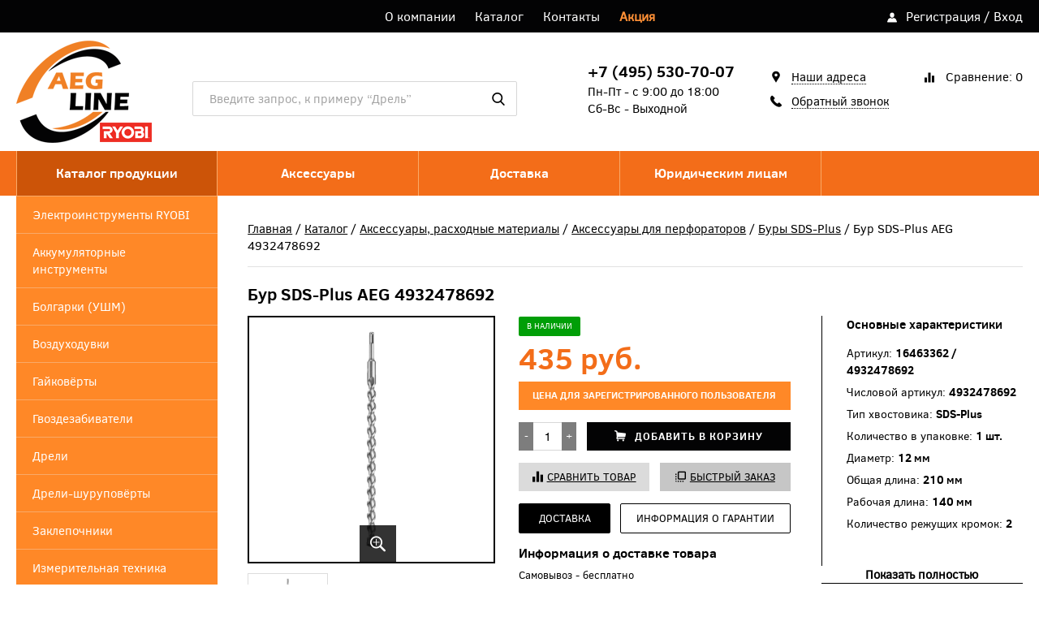

--- FILE ---
content_type: text/html; charset=UTF-8
request_url: https://aeg-line.ru/catalog/bur-sds-plus-aeg-4932478692/
body_size: 19415
content:
<!doctype html>
<html lang="ru">
<head>

<meta http-equiv="Pragma" content="no-cache" />
<meta name="viewport" content="width=device-width, initial-scale=1">
<title>Бур SDS-Plus AEG 4932478692: цена, характеристики, наличие</title>
<meta http-equiv="Content-Type" content="text/html; charset=UTF-8" />
<meta name="robots" content="index, follow" />
<meta name="keywords" content=" " />
<meta name="description" content="Интернет-магазин «АЕГ ЛАЙН»: Бур SDS-Plus AEG 4932478692 — купить по оптовой цене! Официальный дилер. Самовывоз в Москве. Доставка по России." />
<link href="/bitrix/js/ui/design-tokens/dist/ui.design-tokens.min.css?171895869223463" type="text/css"  rel="stylesheet" />
<link href="/bitrix/js/ui/fonts/opensans/ui.font.opensans.min.css?17030106972320" type="text/css"  rel="stylesheet" />
<link href="/bitrix/js/main/popup/dist/main.popup.bundle.min.css?170301069926598" type="text/css"  rel="stylesheet" />
<link href="/bitrix/cache/css/s3/AEG/page_c43079a6ebd52ca5d65e5cd78b50af45/page_c43079a6ebd52ca5d65e5cd78b50af45_v1.css?171895876337306" type="text/css"  rel="stylesheet" />
<link href="/bitrix/cache/css/s3/AEG/template_3adc49c0270f9943abf0d73d0b86bf6e/template_3adc49c0270f9943abf0d73d0b86bf6e_v1.css?17189587483799" type="text/css"  data-template-style="true" rel="stylesheet" />
<script>if(!window.BX)window.BX={};if(!window.BX.message)window.BX.message=function(mess){if(typeof mess==='object'){for(let i in mess) {BX.message[i]=mess[i];} return true;}};</script>
<script>(window.BX||top.BX).message({'pull_server_enabled':'N','pull_config_timestamp':'0','pull_guest_mode':'N','pull_guest_user_id':'0'});(window.BX||top.BX).message({'PULL_OLD_REVISION':'Для продолжения корректной работы с сайтом необходимо перезагрузить страницу.'});</script>
<script>(window.BX||top.BX).message({'JS_CORE_LOADING':'Загрузка...','JS_CORE_NO_DATA':'- Нет данных -','JS_CORE_WINDOW_CLOSE':'Закрыть','JS_CORE_WINDOW_EXPAND':'Развернуть','JS_CORE_WINDOW_NARROW':'Свернуть в окно','JS_CORE_WINDOW_SAVE':'Сохранить','JS_CORE_WINDOW_CANCEL':'Отменить','JS_CORE_WINDOW_CONTINUE':'Продолжить','JS_CORE_H':'ч','JS_CORE_M':'м','JS_CORE_S':'с','JSADM_AI_HIDE_EXTRA':'Скрыть лишние','JSADM_AI_ALL_NOTIF':'Показать все','JSADM_AUTH_REQ':'Требуется авторизация!','JS_CORE_WINDOW_AUTH':'Войти','JS_CORE_IMAGE_FULL':'Полный размер'});</script>

<script src="/bitrix/js/main/core/core.min.js?1707252216223197"></script>

<script>BX.Runtime.registerExtension({'name':'main.core','namespace':'BX','loaded':true});</script>
<script>BX.setJSList(['/bitrix/js/main/core/core_ajax.js','/bitrix/js/main/core/core_promise.js','/bitrix/js/main/polyfill/promise/js/promise.js','/bitrix/js/main/loadext/loadext.js','/bitrix/js/main/loadext/extension.js','/bitrix/js/main/polyfill/promise/js/promise.js','/bitrix/js/main/polyfill/find/js/find.js','/bitrix/js/main/polyfill/includes/js/includes.js','/bitrix/js/main/polyfill/matches/js/matches.js','/bitrix/js/ui/polyfill/closest/js/closest.js','/bitrix/js/main/polyfill/fill/main.polyfill.fill.js','/bitrix/js/main/polyfill/find/js/find.js','/bitrix/js/main/polyfill/matches/js/matches.js','/bitrix/js/main/polyfill/core/dist/polyfill.bundle.js','/bitrix/js/main/core/core.js','/bitrix/js/main/polyfill/intersectionobserver/js/intersectionobserver.js','/bitrix/js/main/lazyload/dist/lazyload.bundle.js','/bitrix/js/main/polyfill/core/dist/polyfill.bundle.js','/bitrix/js/main/parambag/dist/parambag.bundle.js']);
</script>
<script>BX.Runtime.registerExtension({'name':'ui.design-tokens','namespace':'window','loaded':true});</script>
<script>BX.Runtime.registerExtension({'name':'ui.fonts.opensans','namespace':'window','loaded':true});</script>
<script>BX.Runtime.registerExtension({'name':'main.popup','namespace':'BX.Main','loaded':true});</script>
<script>BX.Runtime.registerExtension({'name':'popup','namespace':'window','loaded':true});</script>
<script>(window.BX||top.BX).message({'LANGUAGE_ID':'ru','FORMAT_DATE':'DD.MM.YYYY','FORMAT_DATETIME':'DD.MM.YYYY HH:MI:SS','COOKIE_PREFIX':'BITRIX_SM','SERVER_TZ_OFFSET':'10800','UTF_MODE':'Y','SITE_ID':'s3','SITE_DIR':'/','USER_ID':'','SERVER_TIME':'1768783834','USER_TZ_OFFSET':'0','USER_TZ_AUTO':'Y','bitrix_sessid':'7b075cf498a3b6d49b3309c0c6a97821'});</script>


<script src="/bitrix/js/pull/protobuf/protobuf.min.js?170301069576433"></script>
<script src="/bitrix/js/pull/protobuf/model.min.js?170301069514190"></script>
<script src="/bitrix/js/main/core/core_promise.min.js?17030106982490"></script>
<script src="/bitrix/js/rest/client/rest.client.min.js?17030106959240"></script>
<script src="/bitrix/js/pull/client/pull.client.min.js?171895863249580"></script>
<script src="/bitrix/js/main/popup/dist/main.popup.bundle.min.js?170725221465824"></script>
<script src="https://www.google.com/recaptcha/api.js"></script>
<script>BX.setJSList(['/local/components/bitrix/catalog.element/templates/aegcat/script.js','/local/templates/AEG/components/bitrix/sale.basket.basket.line/aegkor1/script.js']);</script>
<script>BX.setCSSList(['/local/components/bitrix/catalog/templates/default2/style.css','/local/components/bitrix/breadcrumb/templates/coffeediz.schema.org/style.css','/local/components/bitrix/catalog.element/templates/aegcat/style.css','/local/templates/AEG/components/bitrix/sale.basket.basket.line/aegkor1/style.css']);</script>
<script type="text/javascript">
					(function () {
						"use strict";

						var counter = function ()
						{
							var cookie = (function (name) {
								var parts = ("; " + document.cookie).split("; " + name + "=");
								if (parts.length == 2) {
									try {return JSON.parse(decodeURIComponent(parts.pop().split(";").shift()));}
									catch (e) {}
								}
							})("BITRIX_CONVERSION_CONTEXT_s3");

							if (cookie && cookie.EXPIRE >= BX.message("SERVER_TIME"))
								return;

							var request = new XMLHttpRequest();
							request.open("POST", "/bitrix/tools/conversion/ajax_counter.php", true);
							request.setRequestHeader("Content-type", "application/x-www-form-urlencoded");
							request.send(
								"SITE_ID="+encodeURIComponent("s3")+
								"&sessid="+encodeURIComponent(BX.bitrix_sessid())+
								"&HTTP_REFERER="+encodeURIComponent(document.referrer)
							);
						};

						if (window.frameRequestStart === true)
							BX.addCustomEvent("onFrameDataReceived", counter);
						else
							BX.ready(counter);
					})();
				</script>



<script  src="/bitrix/cache/js/s3/AEG/template_0273ee84b1e41bb3fc0a4b418d474471/template_0273ee84b1e41bb3fc0a4b418d474471_v1.js?17189587484434"></script>
<script  src="/bitrix/cache/js/s3/AEG/page_8c252c15e5e31859e237352cb8e9a73b/page_8c252c15e5e31859e237352cb8e9a73b_v1.js?171895876354533"></script>
<script type="text/javascript">var _ba = _ba || []; _ba.push(["aid", "812836d6ab88cd5c29f5b41eb6b8bb55"]); _ba.push(["host", "aeg-line.ru"]); _ba.push(["ad[ct][item]", "[base64]"]);_ba.push(["ad[ct][user_id]", function() {return BX.message("USER_ID") ? BX.message("USER_ID") : 0;}]);_ba.push(["ad[ct][recommendation]", function() {var rcmId = "";var cookieValue = BX.getCookie("BITRIX_SM_RCM_PRODUCT_LOG");var productId = 791794;var cItems = [],cItem;if (cookieValue){cItems = cookieValue.split('.');}var i = cItems.length;while (i--){cItem = cItems[i].split('-');if (cItem[0] == productId){rcmId = cItem[1];break;}}return rcmId;}]);_ba.push(["ad[ct][v]", "2"]);(function() {var ba = document.createElement("script"); ba.type = "text/javascript"; ba.async = true;ba.src = (document.location.protocol == "https:" ? "https://" : "http://") + "bitrix.info/ba.js";var s = document.getElementsByTagName("script")[0];s.parentNode.insertBefore(ba, s);})();</script>


<meta charset="utf-8">
<link href="/local/templates/AEG/js/OwlCarousel2-2.2.1/dist/assets/owl.carousel.min.css" rel="stylesheet" type="text/css">
<link href="/local/templates/AEG/js/OwlCarousel2-2.2.1/dist/assets/owl.theme.default.min.css" rel="stylesheet" type="text/css">
<link href="/local/templates/AEG/css/reset.css" rel="stylesheet" type="text/css">
<link href="/local/templates/AEG/css/style.css" rel="stylesheet" type="text/css">
<link href="/local/templates/AEG/css/responsive.css" rel="stylesheet" type="text/css">
<script src="https://code.jquery.com/jquery-1.12.4.min.js" type="text/javascript"></script>
<script src="/local/templates/AEG/js/jquery.matchHeight.js" type="text/javascript"></script>
<script src="/local/templates/AEG/js/OwlCarousel2-2.2.1/dist/owl.carousel.min.js" type="text/javascript"></script>
<link href="/local/templates/AEG/js/chosen_v1.5.1/chosen.min.css" rel="stylesheet" type="text/css">
<script src="/local/templates/AEG/js/chosen_v1.5.1/chosen.jquery.min.js"></script>
<script src="/local/templates/AEG/js/chosen_v1.5.1/chosenImage.jquery.js"></script>
<script src="/local/templates/AEG/js/template.js"></script>
<script src="/local/templates/responsive/js/sweet-alert.min.js"></script>
<link rel="stylesheet" type="text/css" href="/local/templates/responsive/css/sweet-alert.css">
<link href="/local/templates/AEG/icheck/skins/flat/blue.css" rel="stylesheet">
<script src="/local/templates/AEG/icheck/icheck.js"></script>
<link href="/local/templates/AEG/fancybox/jquery.fancybox.css" rel="stylesheet">
<script type="text/javascript" src="/local/templates/AEG/fancybox/jquery.fancybox.pack.js?v=2.1.5"></script>
<script type="text/javascript" src="/local/templates/AEG/js/jquery.maskedinput.js"></script>
		<script type="text/javascript">
	jQuery(document).ready(function() {
		$('.search .flaticon-search').click(function(){
			$(this).next().submit();
		});

		jQuery(".fancybox").fancybox();
  jQuery('input[name="USER_LOGIN"]').mask("+7 (999) 999-99-99");   jQuery('input[name="PHONE1"]').mask("+7 (999) 999-99-99");
  jQuery('input[name="PHONE"]').mask("+7 (999) 999-99-99");
  jQuery('input[name="USER_LOGIN"]').mask("+7 (999) 999-99-99");
  jQuery('input[name="ONE_CLICK_BUY[PHONE]').mask("+7 (999) 999-99-99");
  jQuery('input[name="contactFF"]').mask("+7 (999) 999-99-99");
   jQuery('input[name="PHONE2"]').mask("+7 (999) 999-99-99");
	});
</script>
		
		</head>
<body>



<noscript><div><img src="https://mc.yandex.ru/watch/47191197" style="position:absolute; left:-9999px;" alt="" /></div></noscript>
<div id="panel"></div>
<div  class="sravnenie"><a target="_blank" href="/catalog/compare.php"><span class="num">0</span><span class="txt"> к сравнению</span><div class="clr"></div></a></div>

<!--Top phone-->
<div id="overla"></div>
<div class="top-phone clearfix">
	<a href="tel:8 (495) 530-70-07">8 (495) 530-70-07</a>
</div>
<!--Topline-->
<div class="topline clearfix">
  <div class="wrapper">
      <div class="topmenu">
		<ul>
		<li><a href="/about/">О компании</a></li>
		<li><a href="/catalog/">Каталог</a></li>

		<li><a href="/contacts/">Контакты</a></li>
		<li><a href="/promo/" style="color: #ff9036;font-weight: 700;">Акция</a></li>
		          </ul>
    </div>
    <div class="enter"> <i class="flaticon-user"></i>
				<a href="/personal/?register=yes" class="icon one2">Регистрация</a> / <a href="/personal/" class="icon">Вход</a>
				</div>
  </div>
</div>
<!--Header-->
<div class="header clearfix">
  <div class="wrapper">
    <div class="logo"><a href="/">AEG-Line</a></div>
    <div class="search">


      <div class="search-form s-input"><i class="flaticon-search"></i>
<form action="/search/index.php">
<input placeholder = "Введите запрос, к примеру “Дрель”" type="text" name="q" value="" size="15" maxlength="50" /><input style = "display:none;" name="s" type="submit" value="Поиск" />
</form>
</div>    </div>
    <div class="r-linkers blk01">


      <div class="cart"><a href="#"><i class="flaticon-cart"></i>
	  <div class = "kori">
	  <script>
var bx_basketFKauiI = new BitrixSmallCart;
</script>
<div id="bx_basketFKauiI" class="bx-basket bx-opener"><!--'start_frame_cache_bx_basketFKauiI'--><a href = "/personal/cart/">
        <div class="cart">
          <div class="cloud">0</div><span style="display:none;">0 ₽</span>
           <!--Товаров (0) / <span>0 ₽</span></div>-->	  
           Товаров (0)</span></div></a><!--'end_frame_cache_bx_basketFKauiI'--></div>
<script type="text/javascript">
	bx_basketFKauiI.siteId       = 's3';
	bx_basketFKauiI.cartId       = 'bx_basketFKauiI';
	bx_basketFKauiI.ajaxPath     = '/local/components/bitrix/sale.basket.basket.line/ajax.php';
	bx_basketFKauiI.templateName = 'aegkor1';
	bx_basketFKauiI.arParams     =  {'HIDE_ON_BASKET_PAGES':'N','PATH_TO_BASKET':'/personal/cart/','PATH_TO_ORDER':'/personal/order/make/','PATH_TO_PERSONAL':'/personal/','PATH_TO_PROFILE':'/personal/','PATH_TO_REGISTER':'/login/','POSITION_FIXED':'N','SHOW_AUTHOR':'N','SHOW_EMPTY_VALUES':'Y','SHOW_NUM_PRODUCTS':'Y','SHOW_PERSONAL_LINK':'N','SHOW_PRODUCTS':'N','SHOW_TOTAL_PRICE':'Y','COMPONENT_TEMPLATE':'baselit','CACHE_TYPE':'A','SHOW_DELAY':'Y','SHOW_NOTAVAIL':'Y','SHOW_SUBSCRIBE':'Y','SHOW_IMAGE':'Y','SHOW_PRICE':'Y','SHOW_SUMMARY':'Y','POSITION_VERTICAL':'top','POSITION_HORIZONTAL':'right','AJAX':'N','~HIDE_ON_BASKET_PAGES':'N','~PATH_TO_BASKET':'/personal/cart/','~PATH_TO_ORDER':'/personal/order/make/','~PATH_TO_PERSONAL':'/personal/','~PATH_TO_PROFILE':'/personal/','~PATH_TO_REGISTER':'/login/','~POSITION_FIXED':'N','~SHOW_AUTHOR':'N','~SHOW_EMPTY_VALUES':'Y','~SHOW_NUM_PRODUCTS':'Y','~SHOW_PERSONAL_LINK':'N','~SHOW_PRODUCTS':'N','~SHOW_TOTAL_PRICE':'Y','~COMPONENT_TEMPLATE':'baselit','~CACHE_TYPE':'A','~SHOW_DELAY':'Y','~SHOW_NOTAVAIL':'Y','~SHOW_SUBSCRIBE':'Y','~SHOW_IMAGE':'Y','~SHOW_PRICE':'Y','~SHOW_SUMMARY':'Y','~POSITION_VERTICAL':'top','~POSITION_HORIZONTAL':'right','~AJAX':'N','cartId':'bx_basketFKauiI'}; // TODO \Bitrix\Main\Web\Json::encode
	bx_basketFKauiI.closeMessage = 'Скрыть';
	bx_basketFKauiI.openMessage  = 'Раскрыть';
	bx_basketFKauiI.activate();
</script>	 </div>
	  </a></div>
      <div class="comparison"><a href="/catalog/compare.php"><i class="flaticon-comparison"></i>Сравнение: <span>0</span></a></div>
    </div>
    <div class="r-linkers blk02">
      <div class="iconlink"><a href="/contacts/"><i class="flaticon-map-point"></i><span>Наши адреса</span></a></div>
      <div class="iconlink recall">
	  <a href="#"><i class="flaticon-phone"></i><span>Обратный звонок</span></a>
	  </div>
    </div>
    <div class="r-contacts">
      <div class="phone"><a href="tel:+7 (495) 530-70-07">+7 (495) 530-70-07</a></div>
      <span>Пн-Пт - с 9:00 до 18:00</span> <span>Сб-Вс - Выходной</span> </div>
  </div>
</div>
<!--Line menu-->
<div class="linemenu clearfix">
  <div class="wrapper">
    <ul>
      <li><a href="/catalog/">Каталог продукции</a></li>
		<li><a href="/catalog/aksessuary-raskhodnye-materialy/">Аксессуары</a></li>
      <li><a href="/delivery/">Доставка</a></li>
      <li><a href="/optom/">Юридическим лицам</a></li>
    </ul>
  </div>
</div>
<!--Columns-->
<div class="wrapper clearfix">
  <!--Left Column-->
  <div class="left-column">
    <div class="menu-slide"><i class="flaticon-list-items"></i> категории каталога</div>
    <div class="categories">
        <div class="catalog-section-list">
	
	<ul>
	<li class = "" id="bx_1847241719_15220"><a href="/catalog/ryobi/">Электроинструменты RYOBI</a>
		<ul>
		<li class = "" id="bx_1847241719_15221"><a href="/catalog/bolgarki-ryobi/">Болгарки (УШМ)</a></li>
		<li class = "" id="bx_1847241719_15222"><a href="/catalog/ventilyatory-ryobi/">Вентиляторы</a></li>
		<li class = "" id="bx_1847241719_15223"><a href="/catalog/vozduhoduvki-ryobi/">Воздуходувки</a></li>
		<li class = "" id="bx_1847241719_15228"><a href="/catalog/vysotorezy-ryobi/">Высоторезы</a></li>
		<li class = "" id="bx_1847241719_15229"><a href="/catalog/gazonokosilki-ryobi/">Газонокосилки</a></li>
		<li class = "" id="bx_1847241719_15234"><a href="/catalog/gaykovyorty-ryobi/">Гайковёрты</a></li>
		<li class = "" id="bx_1847241719_15235"><a href="/catalog/gvozdezabivateli-ryobi/">Гвоздезабиватели</a></li>
		<li class = "" id="bx_1847241719_15236"><a href="/catalog/generatory-ryobi/">Генераторы</a></li>
		<li class = "" id="bx_1847241719_18502"><a href="/catalog/gravery-ryobi/">Граверы</a></li>
		<li class = "" id="bx_1847241719_15237"><a href="/catalog/dreli-ryobi/">Дрели</a></li>
		<li class = "" id="bx_1847241719_15240"><a href="/catalog/dreli-shurupoverty-ryobi/">Дрели-шуруповёрты</a></li>
		<li class = "" id="bx_1847241719_15243"><a href="/catalog/drovokoly-ryobi/">Дровоколы</a></li>
		<li class = "" id="bx_1847241719_18510"><a href="/catalog/izmeritelnaya-tekhnika-ryobi/">Измерительная техника</a></li>
		<li class = "" id="bx_1847241719_19319"><a href="/catalog/insektitsidnye-lampy-ryobi/">Инсектицидные лампы</a></li>
		<li class = "" id="bx_1847241719_15244"><a href="/catalog/kompressory-ryobi/">Компрессоры</a></li>
		<li class = "" id="bx_1847241719_15245"><a href="/catalog/kraskopulty-ryobi/">Краскопульты</a></li>
		<li class = "" id="bx_1847241719_15246"><a href="/catalog/kleevye-pistolety-ryobi/">Клеевые пистолеты</a></li>
		<li class = "" id="bx_1847241719_15247"><a href="/catalog/kultivatory-ryobi/">Культиваторы</a></li>
		<li class = "" id="bx_1847241719_15248"><a href="/catalog/kustorezy-ryobi/">Кусторезы</a></li>
		<li class = "" id="bx_1847241719_15253"><a href="/catalog/lobziki-ryobi/">Лобзики</a></li>
		<li class = "" id="bx_1847241719_15254"><a href="/catalog/moyki-ryobi/">Мойки</a></li>
		<li class = "" id="bx_1847241719_18503"><a href="/catalog/moechnye-pistolety-ryobi/">Моечные пистолеты</a></li>
		<li class = "" id="bx_1847241719_15255"><a href="/catalog/multituly-ryobi/">Мультитулы (реноваторы)</a></li>
		<li class = "" id="bx_1847241719_18501"><a href="/catalog/nasosy-ryobi/">Насосы</a></li>
		<li class = "" id="bx_1847241719_15256"><a href="/catalog/otvyortki-ryobi/">Отвёртки</a></li>
		<li class = "" id="bx_1847241719_19307"><a href="/catalog/payalniki-ryobi/">Паяльники</a></li>
		<li class = "" id="bx_1847241719_15257"><a href="/catalog/perforatory-ryobi/">Перфораторы</a></li>
		<li class = "" id="bx_1847241719_15258"><a href="/catalog/pily-ryobi/">Пилы</a></li>
		<li class = "" id="bx_1847241719_15265"><a href="/catalog/plitkorezy-ryobi/">Плиткорезы</a></li>
		<li class = "" id="bx_1847241719_15266"><a href="/catalog/pistolety-dlya-germetika-ryobi/">Пистолеты для герметика</a></li>
		<li class = "" id="bx_1847241719_18504"><a href="/catalog/prochistnye-machiny-ryobi/">Прочистные машины</a></li>
		<li class = "" id="bx_1847241719_15267"><a href="/catalog/pylesosy-ryobi/">Пылесосы</a></li>
		<li class = "" id="bx_1847241719_15268"><a href="/catalog/radiopriyomniki-ryobi/">Радиоприёмники</a></li>
		<li class = "" id="bx_1847241719_18507"><a href="/catalog/raspilitely-ryobi/">Распылители</a></li>
		<li class = "" id="bx_1847241719_18500"><a href="/catalog/reysmusy-ryobi/">Рейсмусы</a></li>
		<li class = "" id="bx_1847241719_15269"><a href="/catalog/rubanki-ryobi/">Рубанки</a></li>
		<li class = "" id="bx_1847241719_15270"><a href="/catalog/sadovye-nozhnitsy-ryobi/">Садовые ножницы</a></li>
		<li class = "" id="bx_1847241719_15271"><a href="/catalog/izmelchiteli-ryobi/">Садовые измельчители</a></li>
		<li class = "" id="bx_1847241719_15272"><a href="/catalog/sadovye-opryskivateli-ryobi/">Садовые опрыскиватели</a></li>
		<li class = "" id="bx_1847241719_19308"><a href="/catalog/skarifikatory-ryobi/">Скарификаторы</a></li>
		<li class = "" id="bx_1847241719_19309"><a href="/catalog/sekatory-ryobi/">Секаторы</a></li>
		<li class = "" id="bx_1847241719_19323"><a href="/catalog/snegouborochnaya-tehnika-ryobi/">Снегоуборочная техника</a></li>
		<li class = "" id="bx_1847241719_18499"><a href="/catalog/stanki-ryobi/">Станки</a></li>
		<li class = "" id="bx_1847241719_15273"><a href="/catalog/steplery-ryobi/">Степлеры</a></li>
		<li class = "" id="bx_1847241719_15274"><a href="/catalog/stroitelnye-feny-ryobi/">Строительные фены</a></li>
		<li class = "" id="bx_1847241719_18506"><a href="/catalog/treshotki-ryobi/">Трещотки</a></li>
		<li class = "" id="bx_1847241719_15275"><a href="/catalog/trimmery-ryobi/">Триммеры (косы)</a></li>
		<li class = "" id="bx_1847241719_15280"><a href="/catalog/fonari-ryobi/">Фонари</a></li>
		<li class = "" id="bx_1847241719_15281"><a href="/catalog/frezery-ryobi/">Фрезеры</a></li>
		<li class = "" id="bx_1847241719_15282"><a href="/catalog/shlifmashiny-ryobi/">Шлифмашины</a></li>
		<li class = "" id="bx_1847241719_18505"><a href="/catalog/shetochnye-mashiny-ryobi/">Щеточные машины</a></li>
		<li class = "" id="bx_1847241719_15289"><a href="/catalog/shurupoverty-ryobi/">Шуруповёрты</a></li>
		<li class = "" id="bx_1847241719_18532"><a href="/catalog/ruchnye-instrumenty-ryobi/">Ручные инструменты</a></li>
		<li class = "" id="bx_1847241719_18534"><a href="/catalog/odezhda-ryobi/">Одежда</a></li>
		<li class = "" id="bx_1847241719_15290"><a href="/catalog/aksessuary-raskhodnye-materialy-ryobi/">Аксессуары, расходные материалы</a></li>
		</ul>
	
	</li>
	<li class = "" id="bx_1847241719_15302"><a href="/catalog/akkumulyatornye-instrumenty/">Аккумуляторные инструменты</a>
		<ul>
		<li class = "" id="bx_1847241719_15303"><a href="/catalog/akkumulyatornye-bolgarki/">Аккумуляторные болгарки (УШМ)</a></li>
		<li class = "" id="bx_1847241719_16467"><a href="/catalog/akkumulyatornye-vozdukhoduvki/">Аккумуляторные воздуходувки</a></li>
		<li class = "" id="bx_1847241719_15304"><a href="/catalog/akkumulyatornye-gaykoverty/">Аккумуляторные гайковёрты</a></li>
		<li class = "" id="bx_1847241719_15305"><a href="/catalog/akkumulyatornye-gvozdezabivateli/">Аккумуляторные гвоздезабиватели</a></li>
		<li class = "" id="bx_1847241719_15306"><a href="/catalog/akkumulyatornye-dreli-shurupoverty/">Аккумуляторные дрели-шуруповёрты</a></li>
		<li class = "" id="bx_1847241719_19316"><a href="/catalog/akkumulyatornye-zaklepochniki/">Аккумуляторные заклепочники</a></li>
		<li class = "" id="bx_1847241719_18153"><a href="/catalog/akkumulyatornye-kompressory/">Аккумуляторные компрессоры</a></li>
		<li class = "" id="bx_1847241719_15309"><a href="/catalog/akkumulyatornye-lobziki/">Аккумуляторные лобзики</a></li>
		<li class = "" id="bx_1847241719_15310"><a href="/catalog/akkumulyatornye-multituly/">Аккумуляторные мультитулы (резаки)</a></li>
		<li class = "" id="bx_1847241719_15311"><a href="/catalog/nabory-akkumulyatornyh-instrumentov/">Наборы аккумуляторных инструментов</a></li>
		<li class = "" id="bx_1847241719_15312"><a href="/catalog/akkumulyatornye-otvyortki/">Аккумуляторные отвёртки</a></li>
		<li class = "" id="bx_1847241719_15313"><a href="/catalog/akkumulyatornye-perforatory/">Аккумуляторные перфораторы</a></li>
		<li class = "" id="bx_1847241719_15314"><a href="/catalog/akkumulyatornye-pily/">Аккумуляторные пилы</a></li>
		<li class = "" id="bx_1847241719_16474"><a href="/catalog/akkumulyatornye-pistolety-dlya-germetika/">Аккумуляторные пистолеты для герметика</a></li>
		<li class = "" id="bx_1847241719_18151"><a href="/catalog/akkumulyatornye-pylesosy/">Аккумуляторные пылесосы</a></li>
		<li class = "" id="bx_1847241719_15319"><a href="/catalog/akkumulyatornye-rubanki/">Аккумуляторные рубанки</a></li>
		<li class = "" id="bx_1847241719_15320"><a href="/catalog/akkumulyatornye-fonari/">Аккумуляторные фонари</a></li>
		<li class = "" id="bx_1847241719_15321"><a href="/catalog/akkumulyatornye-frezery/">Аккумуляторные фрезеры</a></li>
		<li class = "" id="bx_1847241719_15322"><a href="/catalog/akkumulyatornye-shlifmashiny/">Аккумуляторные шлифмашины</a></li>
		<li class = "" id="bx_1847241719_15325"><a href="/catalog/akkumulyatornye-shyrypoverty/">Аккумуляторные шуруповёрты</a></li>
		</ul>
	
	</li>
	<li class = "" id="bx_1847241719_15326"><a href="/catalog/bolgarki/">Болгарки (УШМ)</a>
		<ul>
		<li class = "" id="bx_1847241719_15327"><a href="/catalog/bolgarki-115-mm/">УШМ &#8960; 115 мм</a></li>
		<li class = "" id="bx_1847241719_15328"><a href="/catalog/bolgarki-125-mm/">УШМ &#8960; 125 мм</a></li>
		<li class = "" id="bx_1847241719_15329"><a href="/catalog/bolgarki-180-mm/">УШМ &#8960; 180 мм</a></li>
		<li class = "" id="bx_1847241719_15330"><a href="/catalog/bolgarki-230-mm/">УШМ &#8960; 230 мм</a></li>
		</ul>
	
	</li>
	<li class = "" id="bx_1847241719_16468"><a href="/catalog/vozdukhoduvki/">Воздуходувки</a></li>
	<li class = "" id="bx_1847241719_15331"><a href="/catalog/gaykoverty/">Гайковёрты</a></li>
	<li class = "" id="bx_1847241719_15332"><a href="/catalog/gvozdezabivateli/">Гвоздезабиватели</a></li>
	<li class = "" id="bx_1847241719_15333"><a href="/catalog/dreli/">Дрели</a>
		<ul>
		<li class = "" id="bx_1847241719_15334"><a href="/catalog/bezudarnye-dreli/">Безударные дрели</a></li>
		<li class = "" id="bx_1847241719_15335"><a href="/catalog/udarnye-dreli/">Ударные дрели</a></li>
		<li class = "" id="bx_1847241719_15336"><a href="/catalog/almaznye-dreli/">Алмазные дрели</a></li>
		</ul>
	
	</li>
	<li class = "" id="bx_1847241719_15337"><a href="/catalog/dreli-shurupoverty/">Дрели-шуруповёрты</a>
		<ul>
		<li class = "" id="bx_1847241719_15338"><a href="/catalog/bezudarnye-dreli-shurupoverty/">Безударные дрели-шуруповерты</a></li>
		<li class = "" id="bx_1847241719_15339"><a href="/catalog/udarnye-dreli-shurupoverty/">Ударные дрели-шуруповерты</a></li>
		</ul>
	
	</li>
	<li class = "" id="bx_1847241719_19315"><a href="/catalog/zaklepochniki/">Заклепочники</a></li>
	<li class = "" id="bx_1847241719_15340"><a href="/catalog/izmeritelnaya-tekhnika/">Измерительная техника</a>
		<ul>
		<li class = "" id="bx_1847241719_15341"><a href="/catalog/dalnomery/">Дальномеры</a></li>
		<li class = "" id="bx_1847241719_19306"><a href="/catalog/niveliry/">Нивелиры</a></li>
		</ul>
	
	</li>
	<li class = "" id="bx_1847241719_18152"><a href="/catalog/kompressory/">Компрессоры</a></li>
	<li class = "" id="bx_1847241719_15342"><a href="/catalog/lobziki/">Лобзики</a></li>
	<li class = "" id="bx_1847241719_19324"><a href="/catalog/mixery/">Миксеры</a></li>
	<li class = "" id="bx_1847241719_15344"><a href="/catalog/multituly/">Мультитулы (резаки)</a></li>
	<li class = "" id="bx_1847241719_15343"><a href="/catalog/nabory-instrumentov/">Наборы инструментов</a></li>
	<li class = "" id="bx_1847241719_15345"><a href="/catalog/otvyortki/">Отвёртки</a></li>
	<li class = "" id="bx_1847241719_15346"><a href="/catalog/otboynye-molotki/">Отбойные молотки</a></li>
	<li class = "" id="bx_1847241719_15347"><a href="/catalog/perforatory/">Перфораторы</a>
		<ul>
		<li class = "" id="bx_1847241719_15348"><a href="/catalog/perforatory-sds-plus/">SDS PLUS</a></li>
		<li class = "" id="bx_1847241719_15349"><a href="/catalog/perforatory-sds-max/">SDS MAX</a></li>
		</ul>
	
	</li>
	<li class = "" id="bx_1847241719_15350"><a href="/catalog/pily/">Пилы</a>
		<ul>
		<li class = "" id="bx_1847241719_15351"><a href="/catalog/diskovye-pily/">Дисковые пилы</a></li>
		<li class = "" id="bx_1847241719_15352"><a href="/catalog/nastolnye-pily/">Настольные пилы</a></li>
		<li class = "" id="bx_1847241719_15353"><a href="/catalog/tortsovochnye-pily/">Торцовочные пилы</a></li>
		<li class = "" id="bx_1847241719_15354"><a href="/catalog/sabelnye-pily/">Сабельные пилы</a></li>
		<li class = "" id="bx_1847241719_15355"><a href="/catalog/pily-po-metallu/">Монтажные пилы по металлу</a></li>
		<li class = "" id="bx_1847241719_16473"><a href="/catalog/tsepnye-pily/">Цепные пилы</a></li>
		</ul>
	
	</li>
	<li class = "" id="bx_1847241719_16475"><a href="/catalog/pistolety-dlya-germetika/">Пистолеты для герметика</a></li>
	<li class = "" id="bx_1847241719_15356"><a href="/catalog/pylesosy/">Пылесосы</a></li>
	<li class = "" id="bx_1847241719_15357"><a href="/catalog/radiopriemniki/">Радиоприёмники</a></li>
	<li class = "" id="bx_1847241719_15358"><a href="/catalog/rubanki/">Рубанки</a></li>
	<li class = "" id="bx_1847241719_19325"><a href="/catalog/steplery/">Степлеры</a></li>
	<li class = "" id="bx_1847241719_15359"><a href="/catalog/feny/">Строительные фены</a></li>
	<li class = "" id="bx_1847241719_15360"><a href="/catalog/fonari/">Фонари</a></li>
	<li class = "" id="bx_1847241719_15361"><a href="/catalog/frezery/">Фрезеры</a></li>
	<li class = "" id="bx_1847241719_15362"><a href="/catalog/shlifmashiny/">Шлифмашины</a>
		<ul>
		<li class = "" id="bx_1847241719_15363"><a href="/catalog/vibroshlifmashiny/">Вибрационные шлифмашины</a></li>
		<li class = "" id="bx_1847241719_15364"><a href="/catalog/ekstsentrikovye-shlifmashiny/">Эксцентриковые шлифмашины</a></li>
		<li class = "" id="bx_1847241719_15365"><a href="/catalog/lentochnye-shlifmashiny/">Ленточные шлифмашины</a></li>
		<li class = "" id="bx_1847241719_15366"><a href="/catalog/pryamye-shlifmashiny/">Прямые шлифмашины</a></li>
		<li class = "" id="bx_1847241719_15367"><a href="/catalog/polirovalnye-mashiny/">Полировальные машины</a></li>
		<li class = "" id="bx_1847241719_15368"><a href="/catalog/zachistnye-mashiny/">Зачистные машины</a></li>
		</ul>
	
	</li>
	<li class = "" id="bx_1847241719_15369"><a href="/catalog/shurupoverty/">Шуруповёрты</a></li>
	<li class = "" id="bx_1847241719_15370"><a href="/catalog/shtroborezy/">Штроборезы</a></li>
	<li class = "" id="bx_1847241719_15372"><a href="/catalog/aksessuary-raskhodnye-materialy/">Аксессуары, расходные материалы</a>
		<ul>
		<li class = "" id="bx_1847241719_15373"><a href="/catalog/aksessuary-akkumulyatornogo-instrumenta/">Аксессуары для аккумуляторного инструмента</a></li>
		<li class = "" id="bx_1847241719_15378"><a href="/catalog/aksessuary-bolgarok/">Аксессуары для болгарок (УШМ)</a></li>
		<li class = "" id="bx_1847241719_15379"><a href="/catalog/aksessuary-drelej/">Аксессуары для дрелей</a></li>
		<li class = "" id="bx_1847241719_16464"><a href="/catalog/aksessuary-dlya-lobzikov/">Аксессуары для лобзиков</a></li>
		<li class = "" id="bx_1847241719_15383"><a href="/catalog/aksessuary-multitulov/">Аксессуары для мультитулов (резаков)</a></li>
		<li class = "" id="bx_1847241719_15388"><a href="/catalog/aksessuary-perforatorov/">Аксессуары для перфораторов</a></li>
		<li class = "" id="bx_1847241719_15392"><a href="/catalog/aksessuary-pogruzhnykh-pil/">Аксессуары для погружных пил</a></li>
		<li class = "" id="bx_1847241719_16485"><a href="/catalog/aksessuary-sabelnykh-pil/">Аксессуары для сабельных пил</a></li>
		<li class = "" id="bx_1847241719_15393"><a href="/catalog/aksessuary-tortsovochnykh-pil/">Аксессуары для торцовочных пил</a></li>
		<li class = "" id="bx_1847241719_15394"><a href="/catalog/aksessuary-pylesosov/">Аксессуары для пылесосов</a></li>
		<li class = "" id="bx_1847241719_19317"><a href="/catalog/aksessuary-rubankov/">Аксессуары для рубанков</a></li>
		<li class = "" id="bx_1847241719_15395"><a href="/catalog/aksessuary-shurupovyortov/">Аксессуары для шуруповёртов</a></li>
		<li class = "" id="bx_1847241719_15398"><a href="/catalog/aksessuary-excentrikovykh-shlifmashin/">Аксессуары для эксцентриковых шлифмашин</a></li>
		<li class = "" id="bx_1847241719_16486"><a href="/catalog/aksessuary-polirovalnykh-shlifmashin/">Аксессуары для полировальных шлифмашин</a></li>
		<li class = "" id="bx_1847241719_16487"><a href="/catalog/aksessuary-vibratsionnykh-shlifmashin/">Аксессуары для вибрационных шлифмашин</a></li>
		<li class = "" id="bx_1847241719_16479"><a href="/catalog/grafitovye-shchyetki/">Графитовые щётки</a></li>
		<li class = "" id="bx_1847241719_16488"><a href="/catalog/diski-pilnye/">Диски пильные</a></li>
		<li class = "" id="bx_1847241719_18520"><a href="/catalog/kronsteiny/">Кронштейны</a></li>
		<li class = "" id="bx_1847241719_16481"><a href="/catalog/yazhiki-keysy/">Ящики (кейсы)</a></li>
		</ul>
	</li>
	</ul>
</div>
    </div>
    <div class="contact-black-info">
      <div class="title">К оплате мы принимаем</div>
      <img src="/local/templates/AEG/img/pay.png" alt="">
      <div class="devider"></div>
      <div class="phones">
        <div class="title">Мы всегда на связи!</div>
        <span>8 (495) 530-70-07</span>
		<div class="recalllink recall"><a href="javascript:void(0);" style="color:#ffffff;"><i class="flaticon-phone"></i><span>Обратный звонок</span></a></div>
      </div>
   </div>
<div class="ban-garan">
<a href="/warranty/"> <img src="/images/garantya.jpg"></a>
	  </div>
<div class = "descr">
            </div>
</div>

    <div class="right-column">
<div style="display:none;" id="SITE_ID">
s3</div>

<style>.bx_catalog-compare-list{
	display:none;
}</style>
<div class="breadcrumbs clearfix" itemscope itemtype="http://schema.org/BreadcrumbList"><span itemprop="itemListElement" itemscope itemtype="http://schema.org/ListItem"><a href="/" title="Главная" itemprop="item"><span itemprop="name">Главная</span><meta itemprop="position" content="1" /></a> / </span><span itemprop="itemListElement" itemscope itemtype="http://schema.org/ListItem"><a href="/catalog/" title="Каталог" itemprop="item"><span itemprop="name">Каталог</span><meta itemprop="position" content="2" /></a> / </span><span itemprop="itemListElement" itemscope itemtype="http://schema.org/ListItem"><a href="/catalog/aksessuary-raskhodnye-materialy/" title="Аксессуары, расходные материалы" itemprop="item"><span itemprop="name">Аксессуары, расходные материалы</span><meta itemprop="position" content="3" /></a> / </span><span itemprop="itemListElement" itemscope itemtype="http://schema.org/ListItem"><a href="/catalog/aksessuary-perforatorov/" title="Аксессуары для перфораторов" itemprop="item"><span itemprop="name">Аксессуары для перфораторов</span><meta itemprop="position" content="4" /></a> / </span><span itemprop="itemListElement" itemscope itemtype="http://schema.org/ListItem"><a href="/catalog/bury-sds-plus/" title="Буры SDS-Plus" itemprop="item"><span itemprop="name">Буры SDS-Plus</span><meta itemprop="position" content="5" /></a> / </span><span itemprop="itemListElement" itemscope itemtype="http://schema.org/ListItem"><span itemprop="name">Бур SDS-Plus AEG 4932478692</span><meta itemprop="position" content="6" /></span></div><style>
    .disp {
        font-size: 21px;
        color: #ef0000;
        font-family: 'clear_sansbold', Arial;
        margin-bottom: 5px;
    }

    .ntk {
        padding-bottom: 0;
    }
</style>
<link href="/local/templates/AEG/js/slick/slick.css" rel="stylesheet" type="text/css">
<link href="/local/templates/AEG/js/slick/slick-theme.css" rel="stylesheet" type="text/css">
<script src="/local/templates/AEG/js/jquery.carouFredSel-6.0.4-packed.js" type="text/javascript"></script>
<script type="text/javascript" src="/local/templates/AEG/js/slick/slick.min.js"></script>
<script type="text/javascript">
    jQuery(function () {

        $('.price-to-reg2 a').click(function (event) {
            event.preventDefault();
            $(this).hide();
            $(this).next().show();
        });

        jQuery('#carousel span').append('<img src="img/gui/carousel_glare.png" class="glare" />');
        jQuery('#thumbs a').append('<img src="img/gui/carousel_glare_small.png" class="glare" />');
        jQuery('#carousel').carouFredSel({
            responsive: true,
            circular: false,
            auto: false,
            items: {
                visible: 1,
                width: 200,
                height: '100%'
            },
            scroll: {
                fx: 'directscroll'
            }
        });

        jQuery('#thumbs').carouFredSel({
            responsive: true,
            circular: false,
            infinite: false,
            auto: false,
            prev: '#prev',
            next: '#next',
            items: {
                visible: {
                    min: 2,
                    max: 6
                },
                width: 85,
                height: '100%'
            }
        });

        jQuery('#thumbs a').click(function () {
            jQuery('#carousel').trigger('slideTo', '#' + this.href.split('#').pop());
            jQuery('#thumbs a').removeClass('selected');
            jQuery(this).addClass('selected');
            return false;
        });

    });
</script>
<h1 style="    z-index: 1;
    position: relative;" class="heading">Бур SDS-Plus AEG 4932478692</h1>
<div class="prod-item-full clearfix">
    <div class="prod-item-l-column clearfix">
        <div class="item-slider-gallery">
            <div class="labelWrap">
                                                                                    <div class="label"></div>            </div>
            <div id="owlCarousel" class="owl-carousel">
                <div class="cg_item" data-hash="img1">
                    <div class="zoom-img"><a><i class="flaticon-zoom"></i></a></div>
                    <a href="/upload/iblock/d7e/coaoc36xymug25rhpzvlevh3v5e7rkqo/bur-plus.jpg" rel="group1" class="fancybox"><img
                                class="product791794"
                                src="/upload/iblock/d7e/coaoc36xymug25rhpzvlevh3v5e7rkqo/bur-plus.jpg"
                                alt="Бур SDS-Plus AEG 4932478692"
                                title="Бур SDS-Plus AEG 4932478692"/></a>
                </div>
                            </div>

            <div class="owlThumbs">
                <div class="owlThumbsItem active">
                    <a href="#img1"><img src="/upload/iblock/d7e/coaoc36xymug25rhpzvlevh3v5e7rkqo/bur-plus.jpg"/></a>
                </div>
                            </div>
        </div>
        <!--Информация о товаре-->
        <div class="prod-info clearfix">
                        <div class="prod-nalichie">
                                                    <div class="lbl green">в наличии</div>            </div>
            <div class="prod-price">
                                    <div class="item_current_price"
                         id="">435 руб.</div>
                                        <input type="hidden" value="435">
                                </div>
                            <div class="price-to-reg2 prod-price-info" style="text-align:center;"><a href="#">цена для
                        зарегистрированного пользователя</a><span style = "display:none;" class = "disp"><span style ="font-size:12px;color: #000;text-transform: uppercase;">цена для зарегистрированного пользователя</span><br>435 руб.</span>
                                    </div>
            
            <div class="count-block-price clearfix">
                <div class="ci_count"><span class="minus">-</span>
                    <input type="text" class="cart_quantity_input" value="1">
                    <span class="plus">+</span></div>

                                                        <a class="buy-but buy-btn" for="791794"
                       data-value="/catalog/bury-sds-plus/?action=ADD2BASKET&id=791794"><i
                                class="flaticon-cart"></i>Добавить в корзину</a>
                
            </div>
            <div class="grid-links clearfix">
                                    <a id="compareid_791794" onclick="compare_tove(791794);"
                       href="javascript:void(0)" class="comparison left compare"><i
                                class="flaticon-comparison"></i><span>Сравнить товар</span></a>
                                


	<div class="form-wr bak791794"><span class = "closebak">X</span>
		<form method="post" id="one_click_buy_form" class = "o_791794" action="javascript:void(0)">
			<!--<div class="popup-intro">
				<div class="pop-up-title">Купить в 1 клик</div>
				<div class="after-title">
					<span class="description-wrapp">
						Вам потребуется указать только имя <br />и номер телефона. После этого наш менеджер <br />свяжется c вами для продолжения выполения заказа.					</span>
				</div>
			</div>
			<a class="jqmClose close"></a>-->
									<div class="r">
												<label class="description">
							Ваше имя							<span class="star">*</span>						</label>
						<input type="text" name="ONE_CLICK_BUY[FIO]" value="" id="one_click_buy_id_FIO" required=""/>					</div>
									<div class="r">
												<label class="description">
							Контактный телефон							<span class="star">*</span>						</label>
						<input type="text" name="ONE_CLICK_BUY[PHONE]" value="" id="one_click_buy_id_PHONE" required=""/>					</div>
												<div class="but-r">
					<!--noindex-->
					<hr>
					<span style = "text-align:center;">Нажимая на кнопку <b>отправить</b>, я даю <a target = "_blank" href = "/soglasie/">согласие на обработку персональных данных</a></span>
					<hr>
						<button class="button1" type="submit" id="one_click_buy_form_button" name="one_click_buy_form_button" value="Отправить"><span>Отправить</span></button>
					<!--/noindex-->
					<div class="prompt">
						*&mdash;&nbsp; Обязательно для заполнения					</div>
				</div>
				<input type="hidden" name="ELEMENT_ID" value="791794" />												<input type="hidden" name="CURRENCY" value="RUB" />
				<input type="hidden" name="PROPERTIES" value='a:3:{i:0;s:3:"FIO";i:1;s:5:"PHONE";i:2;s:5:"EMAIL";}' />
				<input type="hidden" name="PAY_SYSTEM_ID" value="0" />
				<input type="hidden" name="DELIVERY_ID" value="0" />
				<input type="hidden" name="PERSON_TYPE_ID" value="1" />
				<input type="hidden" name="sessid" id="sessid" value="7b075cf498a3b6d49b3309c0c6a97821" />		</form>
		<div class = "sending"><span>Подождите, идет обработка...</span></div>
		<style>
			.sending{
				display:none;
				position: fixed;
				background: rgba(0, 0, 0, 0.48);
				left: 0;
				top: 0;
				width: 100%;
				height: 100%;
				text-align: center;
				font-size: 30px;
				z-index: 2344234254545;
			}
			.sending span{
				display: block;
				top: 50%;
				position: relative;
				font-size: 60px;
				z-index: 1223434;
				padding: 20px;
				max-width: 900px;
				margin: auto;
				color: white;
				text-shadow: 1px 4px 11px black;
			}
		</style>
		<script>
			$('.o_791794').submit(function( event ) {
				$('.sending').show();
				var form = $('.o_791794');
				$.ajax({
					type: "POST",
					url: '/local/components/aspro/oneclickbuy/script.php',
					data: form.serialize(),
					success: function(response) {
						$('.sending').hide();
						var testar = JSON.parse(response);
						console.log(testar);
						alert('Ваш заказ успешно оформлен, номер заказа - '+testar['message']);
						$('.form-wr').hide();
						$('#overla').hide();
					}
				});
				event.preventDefault();
			});

			$('.closebak').click(function(){
				$('.form-wr').hide();
				$('#overla').hide();
			});
		</script>
		<style>
			.closebak{
				position: absolute;
				right: 10px;
				top: 8px;
				cursor: pointer;
				font-weight: bold;
				font-size: 16px;
			}
		</style>
		<!--<div class="one_click_buy_result" id="one_click_buy_result">
			<div class="one_click_buy_result_success">Спасибо за заказ!</div>
			<div class="one_click_buy_result_fail">Ошибка!</div>
			<div class="one_click_buy_result_text">В ближайшее время наш менеджер свяжется с вами.</div>
		</div>-->

	</div>
                                <a class="fast-order_791794 quickbuy right"><i class="flaticon-quick-order"></i><span>Быстрый заказ</span></a>
                <script type="text/javascript">
                    $('.fast-order_791794').click(function () {
                        $('.bak791794,#overla').show();
                    });
                </script>
                            </div>
            <div class="tabs">
                <ul class="tabs__caption">
                    <li class="left active">Доставка</li>
                    <li class="right">Информация о Гарантии</li>
                </ul>
                <div class="tabs__content  active">
                    <div class="title">Информация о доставке товара</div>
                    Самовывоз - бесплатно<br>
                    По Москве - 300 руб.<br>
                    За МКАД 300+30 руб. за 1 км.<br>
                    По России - транспортными компаниями<br>
                    По Москве от 30 000 руб. - бесплатно
                </div>
                <div class="tabs__content">
                    <div class="title">Информация о Гарантии</div>
                    Гарантия на инструмент 3 года.<br>
                    Подробнее на странице <a href="/warranty/">Гарантия</a>.
                </div>
            </div>
                    </div>
        <div class="clr"></div>

        <!--Технические параметры-->
        <div class="params-block noview ntk clearfix">

        </div>
        <div class="params-spoiler-title noview closed clearfix"><span>Показать полностью</span></div>


        <!--Описание товара-->
        <div class="prod-description">
            <div class="block-title">Описание товара</div>
            <br>
                            Эффективность - конструкция с двумя режущими кромками обеспечивает высокую скорость сверления. Надежность - твердосплавный наконечник с двумя режущими кромками обеспечивает длительный срок службы. Аккуратность - конструкция шнека с одной канавкой гарантирует аккуратное сверление. SDS-Plus хвостовик для использования с любым перфоратором данного типа.        </div>
        <!--Мнения покупателей-->
        <div class="reviews clearfix">
                        
        </div>
    </div>
    <div class="prod-item-r-column">
        <!--Технические параметры-->
        <div class="params-block fromwh clearfix">
            <div>
                <div class="title">Основные характеристики</div>
                                                                                                    <span>Артикул: <b>
            16463362 / 4932478692</b>
            </span>
                                                                                            <span>Числовой артикул: <b>
            4932478692</b>
            </span>
                                                                                            <span>Тип хвостовика: <b>
            SDS-Plus</b>
            </span>
                                                                                            <span>Количество в упаковке: <b>
            1 шт.</b>
            </span>
                                                                                            <span>Диаметр: <b>
            12 мм</b>
            </span>
                                                                                            <span>Общая длина: <b>
            210 мм</b>
            </span>
                                                                                            <span>Рабочая длина: <b>
            140 мм</b>
            </span>
                            
                                                                                                            <span>Количество режущих кромок: <b>
               2</b>
               </span>
                                    
            </div>
        </div>
        <div class="params-spoiler-title closed clearfix"><span>Показать полностью</span></div>


        <div class="vertical-slick clearfix">
            <div class="title">Рекомендуем купить</div>
            <div class="nav-centered">
                <div id="product_cells_gallery_arrow_top"><i class="flaticon-up-arrow"></i></div>
            </div>
            <div class="product_cells_gallery objects recom">
                                
            </div>
            <div class="nav-centered">
                <div id="product_cells_gallery_arrow_bottom"><i class="flaticon-down-arrow"></i></div>
            </div>
            <script type="text/javascript">
                jQuery(document).ready(function () {
                    jQuery('.product_cells_gallery').slick({
                        vertical: true,
                        slidesToShow: 2,
                        prevArrow: jQuery("#product_cells_gallery_arrow_top"),
                        nextArrow: jQuery("#product_cells_gallery_arrow_bottom")
                    });
                });
            </script>
        </div>


    </div>
</div>
<div class="similar-products">
    <!--Похожие товары-->
            

                    <div class="block-heading">Похожие товары</div>
            <div class="objects clearfix">
                                            <div class="item">
                                <div class="item-wrap" data-mh="itemheight">
                                                                        <div class="grid-view" data-mh="itemheight">

                                        <div class="item-image"><a href="/catalog/bur-sds-plus-aeg-4932478686/">
                                                <img class="prod791789" src="/upload/resize_cache/iblock/5f2/zkqhk3dnz492xz1t5crqxjy1hfwco9qu/250_250_1/bur-plus.jpg"
                                                     alt="">
                                            </a>
                                        </div>
                                        <div class="item-name" data-mh="itemnameheight"><a
                                                    href="/catalog/bur-sds-plus-aeg-4932478686/">Бур SDS-Plus AEG 4932478686</a>
                                        </div>
                                        <div class="price-liner clearfix">
                                            <div class="price-left"> Розничная цена: <span>
          306 руб.            </span>
                                                </div>
                                                                                    </div>
                                        <div class="wrap-cont" data-mh="itemwrapheight">
                                                                                            <div class="nalichie ok">в наличии</div>                                            <div class="clearfix"></div>

                                            <a style="text-decoration:none;"
                                               href="/catalog/bur-sds-plus-aeg-4932478686/">

                                                                                                                    <strong>Артикул: </strong>
                                                                    16463351</b>
                                                                    <br>
                                                                                                                                    <strong>Артикул: </strong>
                                                                    4932478686</b>
                                                                    <br>
                                                                                                                                    <strong>Числовой артикул: </strong>
                                                                    4932478686</b>
                                                                    <br>
                                                                                                                                    <strong>Тип хвостовика: </strong>
                                                                    SDS-Plus</b>
                                                                    <br>
                                                                                                                                    <strong>Количество в упаковке: </strong>
                                                                    1 шт.</b>
                                                                    <br>
                                                                                                                                    <strong>Диаметр: </strong>
                                                                    8 мм</b>
                                                                    <br>
                                                                </a>

                                        </div>
                                                                                <div class="obj-footer">

                                                                                            


	<div class="form-wr bak791789"><span class = "closebak">X</span>
		<form method="post" id="one_click_buy_form" class = "o_791789" action="javascript:void(0)">
			<!--<div class="popup-intro">
				<div class="pop-up-title">Купить в 1 клик</div>
				<div class="after-title">
					<span class="description-wrapp">
						Вам потребуется указать только имя <br />и номер телефона. После этого наш менеджер <br />свяжется c вами для продолжения выполения заказа.					</span>
				</div>
			</div>
			<a class="jqmClose close"></a>-->
									<div class="r">
												<label class="description">
							Ваше имя							<span class="star">*</span>						</label>
						<input type="text" name="ONE_CLICK_BUY[FIO]" value="" id="one_click_buy_id_FIO" required=""/>					</div>
									<div class="r">
												<label class="description">
							Контактный телефон							<span class="star">*</span>						</label>
						<input type="text" name="ONE_CLICK_BUY[PHONE]" value="" id="one_click_buy_id_PHONE" required=""/>					</div>
												<div class="but-r">
					<!--noindex-->
					<hr>
					<span style = "text-align:center;">Нажимая на кнопку <b>отправить</b>, я даю <a target = "_blank" href = "/soglasie/">согласие на обработку персональных данных</a></span>
					<hr>
						<button class="button1" type="submit" id="one_click_buy_form_button" name="one_click_buy_form_button" value="Отправить"><span>Отправить</span></button>
					<!--/noindex-->
					<div class="prompt">
						*&mdash;&nbsp; Обязательно для заполнения					</div>
				</div>
				<input type="hidden" name="ELEMENT_ID" value="791789" />												<input type="hidden" name="CURRENCY" value="RUB" />
				<input type="hidden" name="PROPERTIES" value='a:3:{i:0;s:3:"FIO";i:1;s:5:"PHONE";i:2;s:5:"EMAIL";}' />
				<input type="hidden" name="PAY_SYSTEM_ID" value="0" />
				<input type="hidden" name="DELIVERY_ID" value="0" />
				<input type="hidden" name="PERSON_TYPE_ID" value="1" />
				<input type="hidden" name="sessid" id="sessid_1" value="7b075cf498a3b6d49b3309c0c6a97821" />		</form>
		<div class = "sending"><span>Подождите, идет обработка...</span></div>
		<style>
			.sending{
				display:none;
				position: fixed;
				background: rgba(0, 0, 0, 0.48);
				left: 0;
				top: 0;
				width: 100%;
				height: 100%;
				text-align: center;
				font-size: 30px;
				z-index: 2344234254545;
			}
			.sending span{
				display: block;
				top: 50%;
				position: relative;
				font-size: 60px;
				z-index: 1223434;
				padding: 20px;
				max-width: 900px;
				margin: auto;
				color: white;
				text-shadow: 1px 4px 11px black;
			}
		</style>
		<script>
			$('.o_791789').submit(function( event ) {
				$('.sending').show();
				var form = $('.o_791789');
				$.ajax({
					type: "POST",
					url: '/local/components/aspro/oneclickbuy/script.php',
					data: form.serialize(),
					success: function(response) {
						$('.sending').hide();
						var testar = JSON.parse(response);
						console.log(testar);
						alert('Ваш заказ успешно оформлен, номер заказа - '+testar['message']);
						$('.form-wr').hide();
						$('#overla').hide();
					}
				});
				event.preventDefault();
			});

			$('.closebak').click(function(){
				$('.form-wr').hide();
				$('#overla').hide();
			});
		</script>
		<style>
			.closebak{
				position: absolute;
				right: 10px;
				top: 8px;
				cursor: pointer;
				font-weight: bold;
				font-size: 16px;
			}
		</style>
		<!--<div class="one_click_buy_result" id="one_click_buy_result">
			<div class="one_click_buy_result_success">Спасибо за заказ!</div>
			<div class="one_click_buy_result_fail">Ошибка!</div>
			<div class="one_click_buy_result_text">В ближайшее время наш менеджер свяжется с вами.</div>
		</div>-->

	</div>
                                                <div class="item-btns">
                                                    <a for="791789"
                                                       data-value="/catalog/bury-sds-plus/?action=ADD2BASKET&id=791789"
                                                       class="buy-btn buy-but22 add-to-cart red korn"><i
                                                                class="flaticon-cart"></i>Добавить в корзину</a>
                                                    <div class="btns-cols">
                                                        <a for="791789"
                                                           id="compareid_791789"
                                                           onclick="rcompare_tov(791789);"
                                                           href="javascript:void(0)"
                                                           class="compare-obj con2 comparison"><i
                                                                    class="flaticon-comparison"></i><span>Сравнить товар</span></a>
                                                        <a for="791789"
                                                           class="quickbuy fast-order"><i
                                                                    class="flaticon-quick-order"></i><span>Быстрый заказ</span></a>
                                                    </div>
                                                    <div class="priceReg buy-btn" style = "display:block;">
                                                                                                                <span>Цена при регистрации: 306 руб.</span>
                                                        <p>Цена при регистрации</p>
                                                        <strong>Узнать</strong>
                                                    </div>
                                                </div>
                                            
                                            <div class="clr"></div>
                                        </div>
                                        <div class="clr"></div>
                                    </div>
                                </div>
                            </div>
                                                    <div class="item">
                                <div class="item-wrap" data-mh="itemheight">
                                                                        <div class="grid-view" data-mh="itemheight">

                                        <div class="item-image"><a href="/catalog/bur-sds-plus-aeg-4932478693/">
                                                <img class="prod791795" src="/upload/resize_cache/iblock/af0/76pgc2neo47rr568k5ua8e8c9ixfrp37/250_250_1/bur-plus.jpg"
                                                     alt="">
                                            </a>
                                        </div>
                                        <div class="item-name" data-mh="itemnameheight"><a
                                                    href="/catalog/bur-sds-plus-aeg-4932478693/">Бур SDS-Plus AEG 4932478693</a>
                                        </div>
                                        <div class="price-liner clearfix">
                                            <div class="price-left"> Розничная цена: <span>
          515 руб.            </span>
                                                </div>
                                                                                    </div>
                                        <div class="wrap-cont" data-mh="itemwrapheight">
                                                                                            <div class="nalichie ok">в наличии</div>                                            <div class="clearfix"></div>

                                            <a style="text-decoration:none;"
                                               href="/catalog/bur-sds-plus-aeg-4932478693/">

                                                                                                                    <strong>Артикул: </strong>
                                                                    16463363</b>
                                                                    <br>
                                                                                                                                    <strong>Артикул: </strong>
                                                                    4932478693</b>
                                                                    <br>
                                                                                                                                    <strong>Числовой артикул: </strong>
                                                                    4932478693</b>
                                                                    <br>
                                                                                                                                    <strong>Тип хвостовика: </strong>
                                                                    SDS-Plus</b>
                                                                    <br>
                                                                                                                                    <strong>Количество в упаковке: </strong>
                                                                    1 шт.</b>
                                                                    <br>
                                                                                                                                    <strong>Диаметр: </strong>
                                                                    8 мм</b>
                                                                    <br>
                                                                </a>

                                        </div>
                                                                                <div class="obj-footer">

                                                                                            


	<div class="form-wr bak791795"><span class = "closebak">X</span>
		<form method="post" id="one_click_buy_form" class = "o_791795" action="javascript:void(0)">
			<!--<div class="popup-intro">
				<div class="pop-up-title">Купить в 1 клик</div>
				<div class="after-title">
					<span class="description-wrapp">
						Вам потребуется указать только имя <br />и номер телефона. После этого наш менеджер <br />свяжется c вами для продолжения выполения заказа.					</span>
				</div>
			</div>
			<a class="jqmClose close"></a>-->
									<div class="r">
												<label class="description">
							Ваше имя							<span class="star">*</span>						</label>
						<input type="text" name="ONE_CLICK_BUY[FIO]" value="" id="one_click_buy_id_FIO" required=""/>					</div>
									<div class="r">
												<label class="description">
							Контактный телефон							<span class="star">*</span>						</label>
						<input type="text" name="ONE_CLICK_BUY[PHONE]" value="" id="one_click_buy_id_PHONE" required=""/>					</div>
												<div class="but-r">
					<!--noindex-->
					<hr>
					<span style = "text-align:center;">Нажимая на кнопку <b>отправить</b>, я даю <a target = "_blank" href = "/soglasie/">согласие на обработку персональных данных</a></span>
					<hr>
						<button class="button1" type="submit" id="one_click_buy_form_button" name="one_click_buy_form_button" value="Отправить"><span>Отправить</span></button>
					<!--/noindex-->
					<div class="prompt">
						*&mdash;&nbsp; Обязательно для заполнения					</div>
				</div>
				<input type="hidden" name="ELEMENT_ID" value="791795" />												<input type="hidden" name="CURRENCY" value="RUB" />
				<input type="hidden" name="PROPERTIES" value='a:3:{i:0;s:3:"FIO";i:1;s:5:"PHONE";i:2;s:5:"EMAIL";}' />
				<input type="hidden" name="PAY_SYSTEM_ID" value="0" />
				<input type="hidden" name="DELIVERY_ID" value="0" />
				<input type="hidden" name="PERSON_TYPE_ID" value="1" />
				<input type="hidden" name="sessid" id="sessid_2" value="7b075cf498a3b6d49b3309c0c6a97821" />		</form>
		<div class = "sending"><span>Подождите, идет обработка...</span></div>
		<style>
			.sending{
				display:none;
				position: fixed;
				background: rgba(0, 0, 0, 0.48);
				left: 0;
				top: 0;
				width: 100%;
				height: 100%;
				text-align: center;
				font-size: 30px;
				z-index: 2344234254545;
			}
			.sending span{
				display: block;
				top: 50%;
				position: relative;
				font-size: 60px;
				z-index: 1223434;
				padding: 20px;
				max-width: 900px;
				margin: auto;
				color: white;
				text-shadow: 1px 4px 11px black;
			}
		</style>
		<script>
			$('.o_791795').submit(function( event ) {
				$('.sending').show();
				var form = $('.o_791795');
				$.ajax({
					type: "POST",
					url: '/local/components/aspro/oneclickbuy/script.php',
					data: form.serialize(),
					success: function(response) {
						$('.sending').hide();
						var testar = JSON.parse(response);
						console.log(testar);
						alert('Ваш заказ успешно оформлен, номер заказа - '+testar['message']);
						$('.form-wr').hide();
						$('#overla').hide();
					}
				});
				event.preventDefault();
			});

			$('.closebak').click(function(){
				$('.form-wr').hide();
				$('#overla').hide();
			});
		</script>
		<style>
			.closebak{
				position: absolute;
				right: 10px;
				top: 8px;
				cursor: pointer;
				font-weight: bold;
				font-size: 16px;
			}
		</style>
		<!--<div class="one_click_buy_result" id="one_click_buy_result">
			<div class="one_click_buy_result_success">Спасибо за заказ!</div>
			<div class="one_click_buy_result_fail">Ошибка!</div>
			<div class="one_click_buy_result_text">В ближайшее время наш менеджер свяжется с вами.</div>
		</div>-->

	</div>
                                                <div class="item-btns">
                                                    <a for="791795"
                                                       data-value="/catalog/bury-sds-plus/?action=ADD2BASKET&id=791795"
                                                       class="buy-btn buy-but22 add-to-cart red korn"><i
                                                                class="flaticon-cart"></i>Добавить в корзину</a>
                                                    <div class="btns-cols">
                                                        <a for="791795"
                                                           id="compareid_791795"
                                                           onclick="rcompare_tov(791795);"
                                                           href="javascript:void(0)"
                                                           class="compare-obj con2 comparison"><i
                                                                    class="flaticon-comparison"></i><span>Сравнить товар</span></a>
                                                        <a for="791795"
                                                           class="quickbuy fast-order"><i
                                                                    class="flaticon-quick-order"></i><span>Быстрый заказ</span></a>
                                                    </div>
                                                    <div class="priceReg buy-btn" style = "display:block;">
                                                                                                                <span>Цена при регистрации: 515 руб.</span>
                                                        <p>Цена при регистрации</p>
                                                        <strong>Узнать</strong>
                                                    </div>
                                                </div>
                                            
                                            <div class="clr"></div>
                                        </div>
                                        <div class="clr"></div>
                                    </div>
                                </div>
                            </div>
                                                    <div class="item">
                                <div class="item-wrap" data-mh="itemheight">
                                                                        <div class="grid-view" data-mh="itemheight">

                                        <div class="item-image"><a href="/catalog/bur-sds-plus-aeg-4932478697/">
                                                <img class="prod791799" src="/upload/resize_cache/iblock/930/b3nphc3nbkg8mf2351nh7akqa30u4hk9/250_250_1/bur-plus.jpg"
                                                     alt="">
                                            </a>
                                        </div>
                                        <div class="item-name" data-mh="itemnameheight"><a
                                                    href="/catalog/bur-sds-plus-aeg-4932478697/">Бур SDS-Plus AEG 4932478697</a>
                                        </div>
                                        <div class="price-liner clearfix">
                                            <div class="price-left"> Розничная цена: <span>
          754 руб.            </span>
                                                </div>
                                                                                    </div>
                                        <div class="wrap-cont" data-mh="itemwrapheight">
                                                                                            <div class="nalichie ok">в наличии</div>                                            <div class="clearfix"></div>

                                            <a style="text-decoration:none;"
                                               href="/catalog/bur-sds-plus-aeg-4932478697/">

                                                                                                                    <strong>Артикул: </strong>
                                                                    16463373</b>
                                                                    <br>
                                                                                                                                    <strong>Артикул: </strong>
                                                                    4932478697</b>
                                                                    <br>
                                                                                                                                    <strong>Числовой артикул: </strong>
                                                                    4932478697</b>
                                                                    <br>
                                                                                                                                    <strong>Тип хвостовика: </strong>
                                                                    SDS-Plus</b>
                                                                    <br>
                                                                                                                                    <strong>Количество в упаковке: </strong>
                                                                    1 шт.</b>
                                                                    <br>
                                                                                                                                    <strong>Диаметр: </strong>
                                                                    18 мм</b>
                                                                    <br>
                                                                </a>

                                        </div>
                                                                                <div class="obj-footer">

                                                                                            


	<div class="form-wr bak791799"><span class = "closebak">X</span>
		<form method="post" id="one_click_buy_form" class = "o_791799" action="javascript:void(0)">
			<!--<div class="popup-intro">
				<div class="pop-up-title">Купить в 1 клик</div>
				<div class="after-title">
					<span class="description-wrapp">
						Вам потребуется указать только имя <br />и номер телефона. После этого наш менеджер <br />свяжется c вами для продолжения выполения заказа.					</span>
				</div>
			</div>
			<a class="jqmClose close"></a>-->
									<div class="r">
												<label class="description">
							Ваше имя							<span class="star">*</span>						</label>
						<input type="text" name="ONE_CLICK_BUY[FIO]" value="" id="one_click_buy_id_FIO" required=""/>					</div>
									<div class="r">
												<label class="description">
							Контактный телефон							<span class="star">*</span>						</label>
						<input type="text" name="ONE_CLICK_BUY[PHONE]" value="" id="one_click_buy_id_PHONE" required=""/>					</div>
												<div class="but-r">
					<!--noindex-->
					<hr>
					<span style = "text-align:center;">Нажимая на кнопку <b>отправить</b>, я даю <a target = "_blank" href = "/soglasie/">согласие на обработку персональных данных</a></span>
					<hr>
						<button class="button1" type="submit" id="one_click_buy_form_button" name="one_click_buy_form_button" value="Отправить"><span>Отправить</span></button>
					<!--/noindex-->
					<div class="prompt">
						*&mdash;&nbsp; Обязательно для заполнения					</div>
				</div>
				<input type="hidden" name="ELEMENT_ID" value="791799" />												<input type="hidden" name="CURRENCY" value="RUB" />
				<input type="hidden" name="PROPERTIES" value='a:3:{i:0;s:3:"FIO";i:1;s:5:"PHONE";i:2;s:5:"EMAIL";}' />
				<input type="hidden" name="PAY_SYSTEM_ID" value="0" />
				<input type="hidden" name="DELIVERY_ID" value="0" />
				<input type="hidden" name="PERSON_TYPE_ID" value="1" />
				<input type="hidden" name="sessid" id="sessid_3" value="7b075cf498a3b6d49b3309c0c6a97821" />		</form>
		<div class = "sending"><span>Подождите, идет обработка...</span></div>
		<style>
			.sending{
				display:none;
				position: fixed;
				background: rgba(0, 0, 0, 0.48);
				left: 0;
				top: 0;
				width: 100%;
				height: 100%;
				text-align: center;
				font-size: 30px;
				z-index: 2344234254545;
			}
			.sending span{
				display: block;
				top: 50%;
				position: relative;
				font-size: 60px;
				z-index: 1223434;
				padding: 20px;
				max-width: 900px;
				margin: auto;
				color: white;
				text-shadow: 1px 4px 11px black;
			}
		</style>
		<script>
			$('.o_791799').submit(function( event ) {
				$('.sending').show();
				var form = $('.o_791799');
				$.ajax({
					type: "POST",
					url: '/local/components/aspro/oneclickbuy/script.php',
					data: form.serialize(),
					success: function(response) {
						$('.sending').hide();
						var testar = JSON.parse(response);
						console.log(testar);
						alert('Ваш заказ успешно оформлен, номер заказа - '+testar['message']);
						$('.form-wr').hide();
						$('#overla').hide();
					}
				});
				event.preventDefault();
			});

			$('.closebak').click(function(){
				$('.form-wr').hide();
				$('#overla').hide();
			});
		</script>
		<style>
			.closebak{
				position: absolute;
				right: 10px;
				top: 8px;
				cursor: pointer;
				font-weight: bold;
				font-size: 16px;
			}
		</style>
		<!--<div class="one_click_buy_result" id="one_click_buy_result">
			<div class="one_click_buy_result_success">Спасибо за заказ!</div>
			<div class="one_click_buy_result_fail">Ошибка!</div>
			<div class="one_click_buy_result_text">В ближайшее время наш менеджер свяжется с вами.</div>
		</div>-->

	</div>
                                                <div class="item-btns">
                                                    <a for="791799"
                                                       data-value="/catalog/bury-sds-plus/?action=ADD2BASKET&id=791799"
                                                       class="buy-btn buy-but22 add-to-cart red korn"><i
                                                                class="flaticon-cart"></i>Добавить в корзину</a>
                                                    <div class="btns-cols">
                                                        <a for="791799"
                                                           id="compareid_791799"
                                                           onclick="rcompare_tov(791799);"
                                                           href="javascript:void(0)"
                                                           class="compare-obj con2 comparison"><i
                                                                    class="flaticon-comparison"></i><span>Сравнить товар</span></a>
                                                        <a for="791799"
                                                           class="quickbuy fast-order"><i
                                                                    class="flaticon-quick-order"></i><span>Быстрый заказ</span></a>
                                                    </div>
                                                    <div class="priceReg buy-btn" style = "display:block;">
                                                                                                                <span>Цена при регистрации: 754 руб.</span>
                                                        <p>Цена при регистрации</p>
                                                        <strong>Узнать</strong>
                                                    </div>
                                                </div>
                                            
                                            <div class="clr"></div>
                                        </div>
                                        <div class="clr"></div>
                                    </div>
                                </div>
                            </div>
                                        <div class="clear"></div>
            </div>
        </div>
<script type="text/javascript">
    function compare_tove(id) {
        $('.sravnenie').show();
        var AddedGoodId = id;
        var tr = $('.prod791794');
        var bang = tr.clone();
        var tmpi = bang.appendTo("body");
        tmpi.css({'position': 'absolute', 'z-index': '11100', 'top': '300px', 'left': '600px'});
        tmpi.animate({
            opacity: 0.05,
            left: $(".sravnenie").offset()['left'],
            top: $(".sravnenie").offset()['top'],
            width: 20
        }, 1000, function () {
            $(this).remove();
        });

        $.get("/ajax/list_compare.php",
            {
                action: "ADD_TO_COMPARE_LIST", id: AddedGoodId
            },
            function (data) {
                $('.compare').text('Добавлено');
                $('.compare').attr('onclick', '');
                $.ajax({
                    type: "POST",
                    url: '/compa.php',
                    success: function (data) {
                        $('.sravnenie .num').html(data);
                    }

                });
                //alert('Товар добавлен в список сравнения');
                //$("#compare_list_count").html(data);
            }
        );
    }
</script>
<script>
    $(".kornc").click(function () {
        id = $(this).attr("for");

        $(".product" + id)
            .clone()
            .css({
                'position': 'absolute',
                'z-index': '11100',
                top: $(this).offset().top - 300,
                left: $(this).offset().left + 100
            })
            .appendTo("body")
            .animate({
                opacity: 0.05,
                left: $(".kori").offset()['left'],
                top: $(".kori").offset()['top'],
                width: 20
            }, 1000, function () {
                $(this).remove();
            });
        $.ajax({
            type: "GET",
            url: $(this).attr('data-value') + "&quantity=1",
            dataType: "html",
            success: function () {
                //alert("Товар добавлен в корзину");
                $.ajax({
                    type: "POST",
                    url: '/cart.php',
                    success: function (data) {
                        $('.kori').html(data);
                    }

                });
            }

        });
    });
    $(".buy-but").on("click", function () {
        id = $(this).attr("for");
        img = $(".product" + id);
        $this = $(this);
        sw = $(window).width();
        sh = $(window).height();


        img
            .clone()
            .css({
                'position': 'absolute',
                'z-index': '11100',
                width: img.width() > sw ? sw : img.width(),
                top: $this.offset().top - (img.height() / 2),
                left: $this.offset().left + $this.width() / 2 - (img.width() / 2)
            })
            .appendTo("body")
            .animate({
                opacity: 0.05,
                left: $(".kori").offset()['left'],
                top: $(".kori").offset()['top'],
                width: 20
            }, 1000, function () {
                $(this).remove();
            });

        $this
            .css({'background-color': '#ff8827'});
        setTimeout(function (item) {
            item.css({'background-color': '#030304'});
        }, 3000, $this);


        $.ajax({
            type: "GET",
            url: $(this).attr('data-value') + "&quantity=1",
            dataType: "html",
            success: function (out) {
                console.log('data-value', $(this))
                console.log('html', out)

                //alert("Товар добавлен в корзину");
                $.ajax({
                    type: "POST",
                    url: '/cart.php',
                    success: function (data) {
                        console.log(data)
                        $('.kori').html(data);
                    }

                });
            }

        });

    });
    $(".buy-but22").on("click", function () {
        id = $(this).attr("for");

        $(".prod" + id)
            .clone()
            .css({
                'position': 'absolute',
                'z-index': '11100',
                top: $(this).offset().top - 300,
                left: $(this).offset().left - 600
            })
            .appendTo("body")
            .animate({
                opacity: 0.05,
                left: $(".kori").offset()['left'],
                top: $(".kori").offset()['top'],
                width: 20
            }, 1000, function () {
                $(this).remove();
            });

        $.ajax({
            type: "GET",
            url: $(this).attr('data-value') + "&quantity=" + $(".cart_quantity_input").val(),
            dataType: "html",
            success: function (out) {
                console.log($(this).attr('data-value') + "&quantity=" + $(".cart_quantity_input").val())
                //alert("Товар добавлен в корзину");
                $.ajax({
                    type: "POST",
                    url: '/cart.php',
                    success: function (data) {
                        $('.kori').html(data);
                        var ste = $(data).find('.cloud').text();
                        $('.krz .num').html(ste);
                    }

                });
            }

        });

    });

    function rcompare_tov(id) {
        var AddedGoodId = id;
        $.get("/ajax/list_compare.php",
            {
                action: "ADD_TO_COMPARE_LIST", id: AddedGoodId
            },
            function (data) {
                //$('.compare').text('Добавлено');
                $('.compare').attr('onclick', '');
                $.ajax({
                    type: "POST",
                    url: '/compa.php',
                    success: function (data) {
                        $('.sravnenie .num').html(data);
                    }

                });
                //alert('Товар добавлен в список сравнения');
                //$("#compare_list_count").html(data);
            }
        );
    }
</script>
<script>
    $(document).ready(function () {
        var els = $('.params-block > div span').slice(12);
        console.log(els);
        $(els).wrapAll('<div class="params-spoiler-body">');
        /*
        var par = $(".tocopy").clone();
        $('.view900').html(par);*/
        var smt = $('.fromwh > div ').clone();
        $('.ntk').html(smt);
    });

</script>
<div class = "descr">
            </div>
</div>
</div>
<!--Footer-->
<div class = "formback">
<span class = "closebtn">X</span>
<form method="POST" id="feedback-form">
Имя, Фамилия:
<input type="text" name="nameFF" required placeholder="Имя, Фамилия" x-autocompletetype="name"><br><br>
Телефон для связи:
<input type="tel" name="contactFF" required placeholder="Телефон" x-autocompletetype="tel"><br><br>
Email:
<input type="email" name="emailFF"  placeholder="E-mail" x-autocompletetype="email"><br><br>
<!--Ваше сообщение:
<textarea name="messageFF" required rows="5"></textarea><br><br>-->
<hr>
<span>Нажимая на кнопку <b>отправить</b>, я даю <a target = "_blank" href = "/soglasie/">согласие на обработку персональных данных</a></span>
<hr>
<input type="submit" value="отправить">
</form>
</div>
<!--<div class = "notice">
    <span class = "closebtn">X</span>
    <div>
      


<h2>Уважаемые клиенты!</h2>

<p>С 31 декабря по 11 января наш интернет магазин не работает. Все заказы сделанные за этот период, будут обработаны 12 января.  </p>
<h3>С наступающими праздниками Вас!</h3>



    </div> 
</div>-->
<script>
$('a[for]').click(function(){
	if ($(this).hasClass('comparison')){
		//alert();
	} else {
		$('.krz').show();
		$('.r-linkers .cart').show();
		var url = '/cart.php';
		var mypage = $.ajax(url);
		mypage.done(function (data) {
		var result = $(data).find('.cloud').text();
		$('.krz .num').html(result);
		});
	}
});
$('.tips a').click(function(event){
	event.preventDefault();
	$('.search-form input[type="text"]').val($(this).text());
});


$('.compare-obj').click(function(){
	var objim = $(this).parent().parent().prev().prev().prev().prev().children().children();
objim.clone().css({'position' : 'absolute', 'z-index' : '11100', top: $(this).offset().top-300, left:$(this).offset().left+100}).appendTo("body")
            .animate({opacity: 0.05,
                left: $(".sravnenie").offset()['left'],
                top: $(".sravnenie").offset()['top'],
                width: 20}, 1000, function() {
                $(this).remove();
            });
});

document.getElementById('feedback-form').addEventListener('submit', function(evt){
  var http = new XMLHttpRequest(), f = this;
  evt.preventDefault();
  http.open("POST", "/contacts.php", true);
  http.setRequestHeader("Content-Type", "application/x-www-form-urlencoded");
  http.send("nameFF=" + f.nameFF.value + "&contactFF=" + f.contactFF.value + "&emailFF=" + f.emailFF.value);
  http.onreadystatechange = function() {
    if (http.readyState == 4 && http.status == 200) {
      alert(http.responseText + ', Ваше сообщение получено. Скоро мы свяжемся с вами. Благодарим за интерес к нашей фирме!');
      //f.messageFF.removeAttribute('value'); // очистить поле сообщения (две строки)
     // f.messageFF.value='';
	  f.nameFF.value='';
	  f.emailFF.value='';
	  f.contactFF.value='';
        $('.formback').hide();
	  $('#overla').hide();
    }
  }
  http.onerror = function() {
    alert('Извините, данные не были переданы');
  }
}, false);

$(document).ready(function(){
	var url = '/cart.php';
    var mypage = $.ajax(url);
    mypage.done(function (data) {
    var result = $(data).find('.cloud').text();
    $('.krz .num').html(result);
	if (result == '0'){
		$('.r-linkers .cart').hide();
		$('.krz').hide();
	} else {
		$('.krz').show();
	}
    });

	$('li.current').parent().parent().addClass("current");
	$('li.current').parent().parent().addClass("current");

				$(".compare-obj").click(function(){
					$('.sravnenie').show();
				});

	$.ajax({
                type: "POST",
                url: '/compa.php',
                success: function(data){
                    $('.sravnenie .num').html(data);
                }

            });

$('.recall a').click(function(){
	$('.formback').show();
	$('#overla').show();

});

$('#overla,.closebtn').click(function(){
	$('.formback').hide();
	$('#overla').hide();
	$('.form-wr').hide();
    $('.notice').hide();
});
$('.notice .closebtn').click(function () {
    BX.setCookie('notification', 'Y', {expires: 60 * 60 * 24 * 1});
});
if (BX.getCookie('notification') !== 'Y'){
    $('.notice').show();
}
});


</script>
<div  style = "display:none;"  class="krz"><a href="/personal/cart/"><span class="num">0</span><span class="txt"> в корзине</span><div class="clr"></div></a></div>

<div class="footer clearfix">
  <div class="wrapper">
    <div class="col-x4" data-mh="colheight">
      <div class="f-title">Каталог товаров</div>
      <ul>
		          </ul>
      <a href="/catalog/" class="btn orange">Весь каталог</a> </div>
    <div class="col-x4" data-mh="colheight">
      <div class="f-title">Личный кабинет</div>
     		<ul><li><a href="/personal/" class="icon">Вход</a></li>
		<li><a href="/personal/?register=yes" class="icon one2">Регистрация</a></li></ul>
		       <a href="/personal/" class="btn orange">Мой профиль</a> </div>
    <div class="col-x4" data-mh="colheight">
      <div class="f-title">Информация</div>
      <ul>
			  <li><a href="/manufacturer/">О производителе</a></li>
			  <li><a href="/warranty/">Гарантия</a></li>
			  <li><a href="/delivery/">Доставка</a></li>
		 <li><a href="/contacts/#yand">Наш адрес на карте</a></li>
		 <li><a href="/politika/">Политика конфиденциальности</a></li>

          </ul>
       </div>
    <div class="col-x4" data-mh="colheight">
      <div class="ph-span">
        <div class="phone"><a href="tel:+7 (495) 530-70-07">+7 (495) 530-70-07</a></div>
        <div class="email"><a href="mailto:zakaz@aeg-line.ru">zakaz@aeg-line.ru</a></div>
        <span>Пн-Пт - с 9:00 до 18:00</span> <span>Сб-Вс - Выходной</span> </div>
      <div class="iconlink"><a href="#"><i class="flaticon-map-point"></i><span>Наши адреса</span></a></div>
      <div class="iconlink recall">
	  <a href="#"><i class="flaticon-phone"></i><span>Обратный звонок</span></a>
	  </div>
      <div class="f-title">Поделиться в соц.сетях</div>
      <div class="socials">
        <ul>
          <li><a href="https://vk.com/linetools" target="_blank"><i class="flaticon-vk"></i></a></li>
          <!--<li><a href="#"><i class="flaticon-facebook"></i></a></li>
          <li><a href="#"><i class="flaticon-odnoklassniki"></i></a></li>
          <li><a href="#"><i class="flaticon-google"></i></a></li>
          <li><a href="#"><i class="flaticon-twitter"></i></a></li>-->
		 
        </ul>
      </div>
    </div>
  </div>
</div>
<!--Copyright-->
<div class="copyright clearfix">
  <div class="wrapper">AEG-LINE.RU © 2025 год. Все права защищены, копирование материалов запрещено. Интернет-сайт aeg-line.ru носит исключительно информационный характер и не является публичной офертой, определяемой положениями Статьи 437 (2) Гк РФ. Присланное по e-mail сообщение, содержащее копию заполненной формы заявки на сайте, не является ответом на сообщение потребителя или подтверждением заказа со стороны владельцев сайта. Для покупки товара необходимо предварительное согласование условий договора розничной купли-продажи, в том числе согласование наличия, наименования и количества товара.
</div>
</div>

	<style>
		.mask{
			position:fixed;
			top:0;left:0;
			z-index:1000;
			background-color:rgba(0,0,0,0.9);
			width:100%;
			height:100%;
			display:none;
		}
		#preloader {
		  position: fixed;
		  top: 0;
		  left: 0;
		  width: 100%;
		  height: 100%;
		  z-index: 999999999;
		}

		#loader {
		  display: block;
		  position: relative;
		  left: 50%;
		  top: 50%;
		  width: 150px;
		  height: 150px;
		  margin: -75px 0 0 -75px;
		  border-radius: 50%;
		  border: 3px solid transparent;
		  border-top-color: rgb(243,109,25);
		  -webkit-animation: spin 2s linear infinite;
		  animation: spin 2s linear infinite;
		}

		#loader:before {
		  content: "";
		  position: absolute;
		  top: 5px;
		  left: 5px;
		  right: 5px;
		  bottom: 5px;
		  border-radius: 50%;
		  border: 3px solid transparent;
		  border-top-color: rgb(249,169,104);
		  -webkit-animation: spin 3s linear infinite;
		  animation: spin 3s linear infinite;
		}

		#loader:after {
		  content: "";
		  position: absolute;
		  top: 15px;
		  left: 15px;
		  right: 15px;
		  bottom: 15px;
		  border-radius: 50%;
		  border: 3px solid transparent;
		  border-top-color: rgb(255,136,39);
		  -webkit-animation: spin 1.5s linear infinite;
		  animation: spin 1.5s linear infinite;
		}

		@-webkit-keyframes spin {
		  0% {
			-webkit-transform: rotate(0deg);
			transform: rotate(0deg);
		  }
		  100% {
			-webkit-transform: rotate(360deg);
			transform: rotate(360deg);
		  }
		}
		@keyframes spin {
		  0% {
			-webkit-transform: rotate(0deg);
			transform: rotate(0deg);
		  }
		  100% {
			-webkit-transform: rotate(360deg);
			transform: rotate(360deg);
		  }
		}
	</style>
	<div class="mask">
		<div id="preloader">
		  <div id="loader"></div>
		</div>
	</div>
	<!--Created by Fox Media-->
<!-- Yandex.Metrika counter --> <script type="text/javascript" > (function(m,e,t,r,i,k,a){m[i]=m[i]||function(){(m[i].a=m[i].a||[]).push(arguments)}; m[i].l=1*new Date();k=e.createElement(t),a=e.getElementsByTagName(t)[0],k.async=1,k.src=r,a.parentNode.insertBefore(k,a)}) (window, document, "script", "https://mc.yandex.ru/metrika/tag.js", "ym"); ym(47191197, "init", { clickmap:true, trackLinks:true, accurateTrackBounce:true, webvisor:true }); </script> <noscript><div><img src="https://mc.yandex.ru/watch/47191197" style="position:absolute; left:-9999px;" alt="" /></div></noscript> <!-- /Yandex.Metrika counter -->
</body>
</html>

--- FILE ---
content_type: text/css
request_url: https://aeg-line.ru/local/templates/AEG/css/reset.css
body_size: 1142
content:
a, input, textarea {
	-webkit-transition-duration: 0.5s;
	-o-transition-duration: 0.5s;
	-moz-transition-duration: 0.5s;
	transition-duration: 0.5s;
}
html {
	-webkit-text-size-adjust: none;
}
html, body, div, span, applet, object, iframe, blockquote, pre, a, abbr, acronym, address, big, cite, code, del, dfn, em, img, ins, kbd, q, s, samp, small, strike, strong, sub, sup, tt, var, b, u, i, center, dl, dt, dd, ol, ul, li, fieldset, form, label, legend, table, caption, tbody, tfoot, thead, tr, th, td, article, aside, canvas, details, embed, figure, figcaption, footer, header, hgroup, menu, nav, output, ruby, section, summary, time, mark, audio, video {
	margin: 0;
	padding: 0;
	border: 0;
	font-size: 100%;
	font: inherit;
	vertical-align: baseline;
}
sub, sup {
	position: relative;
	font-size: 50%;
	line-height: 0;
	vertical-align: baseline;
}
sup {
	top: -.8em;
}
sub {
	bottom: -.25em;
}
p {
	margin-top: 0;
}
/* HTML5 display-role reset for older browsers */
article, aside, details, figcaption, figure, footer, header, hgroup, menu, nav, section {
	display: block;
}
body {
	line-height: 1;
}
ul {
	padding-left: 20px;
}
blockquote, q {
	quotes: none;
}
blockquote:before, blockquote:after, q:before, q:after {
	content: '';
	content: none;
}
table {
	border-collapse: collapse;
	border-spacing: 0;
}
a, img, input, textarea, select {
	outline: none;
	text-decoration: none;
}
.clr {
	clear: both;
}
.clearfix:after {
	content: "";
	display: table;
	clear: both;
}
.clr-l {
	clear: left;
}
.clr-r {
	clear: right;
}
img {
	/*max-width: 100%;*/
	height: auto;
	width: auto\9;
	vertical-align: middle;
	border: 0;
}
input, textarea {
	/*-webkit-appearance: none;*/
	-webkit-border-radius: 0;
}
/*table*/
table {
	border-collapse: collapse;
	margin: 40px 0;
	margin-top: 0;
	width: 100%;
}
td, th {
	padding: 10px 20px;
	vertical-align: middle;
}
th {
	white-space: nowrap;
	padding: 10px 30px;
}
tbody tr {
}
/* align image */
.alignnone {
	margin: 5px 20px 20px 0;
}
.aligncenter, div.aligncenter {
	display: block;
	margin: 5px auto 5px auto;
}
.alignright {
	float: right;
	margin: 5px 0 20px 20px;
}
.alignleft {
	float: left;
	margin: 5px 20px 15px 0;
}
.aligncenter {
	display: block;
	margin: 5px auto 5px auto;
}
a img.alignright {
	float: right;
	margin: 5px 0 20px 20px;
}
a img.alignnone {
	margin: 5px 20px 20px 0;
}
a img.alignleft {
	float: left;
	margin: 5px 20px 20px 0;
}
a img.aligncenter {
	display: block;
	margin-left: auto;
	margin-right: auto
}
label {
	cursor: pointer;
}
[class^="flaticon-"]:before, [class*=" flaticon-"]:before, [class^="flaticon-"]:after, [class*=" flaticon-"]:after {
	margin: 0;
	font-size: inherit;
}
/* =Extras
-------------------------------------------------------------- */
.clearfix:after {
	visibility: hidden;
	display: block;
	content: "";
	clear: both;
	height: 0;
}
/*table*/
table {
	font-size: 17px;
	border-collapse: collapse;
	margin: 25px 0;
	width: 100%;
}
td, th {
	padding: 15px 25px;
	vertical-align: top;
}
th {
	white-space: nowrap;
	padding: 10px 30px;
}
tbody th {
}
tbody tr:nth-child(odd) {
	background-color: #e2e2e2;
}
tbody tr {
	background-color: #f2f2f2;
}
b, strong {
	font-weight: bold;
}


--- FILE ---
content_type: text/css
request_url: https://aeg-line.ru/local/templates/AEG/css/style.css
body_size: 9342
content:
@import "fonts/fonts.css";
@import "flaticon/flaticon.css";
body {
	font-family: 'clear_sansregular', Arial;
	font-size: 15px;
	line-height: 145%;
	overflow-x: hidden;
}
i {
	font-family: 'clear_sansitalic', Arial;
}
b, strong {
	font-family: 'clear_sansbold', Arial;
}
input, textarea {
	width: 100%;
	box-sizing: border-box;
	font-family: 'clear_sansregular', Arial;
	border: 1px solid #d7d7d7;
	height: 43px;
	line-height: 43px;
	padding: 0 20px;
	color: #000;
	font-size: 15px;
	-webkit-border-radius: 2px;
	-moz-border-radius: 2px;
	border-radius: 2px;
}
textarea {
	line-height: 145%;
	padding: 12px 20px;
	min-height: 90px;
}
input:hover, textarea:hover, input:focus, textarea:focus {
	border-color: #000;
}
::-webkit-input-placeholder {
color:#a3a3a3;
}
::-moz-placeholder {
color:#a3a3a3;
}
:-moz-placeholder {
color:#a3a3a3;
}
:-ms-input-placeholder {
color:#a3a3a3;
}
a {
	color: #000;
	text-decoration: underline;
}
a:hover {
	color: #f36d19;
}
ol, ul {
	margin-bottom: 15px;
	margin-left: 15px;
}
ol li, ul li {
	margin-bottom: 7px;
}
ul li {
	list-style: none;
	position: relative;
}
.right-column ul li:before {
	position: absolute;
	content: '»';
	top: -1px;
	left: -19px;
	top: -1px;
}
h1, h2, h3, h4, h5, h6 {
	color: #010101;
	line-height: 125%;
	font-family: 'clear_sansbold', Arial;
	margin-top: 0;
	padding-top: 0;
}
h1 {
	font-size: 21px;
}
h2 {
	font-size: 20px;
}
h3 {
	font-size: 19px;
}
h4 {
	font-size: 18px;
}
h5 {
	font-size: 17px;
}
h6 {
	font-size: 16px;
}

input[type="radio"]{
	width:auto;
	height:auto;
}
.step2, .prev1, .view-num {
    display: none;
}
.left-column .descr img {
    margin-right: 10px;
    display: inline-block;
    clear: both;
    border: 1px solid #cacaca;
    padding: 2px;
    margin-top: 8px;
}
.left-column .descr span {
    display: inline-block;
    max-width: 50%;
    text-decoration: underline;
}
.left-column .descr a {
    display: block;
}
.left-column .descr h3 {
    margin-top: 20px;
}
#selmanager table{
	margin-bottom:40px;
}
#selmanager input[type="submit"]{
	margin-top: -32px;
}
.buttona {
    width: auto;
    font-weight: bold;
    font-size: 17px;
    color: #FFF;
    background-color: #666;
    border: 0;
    cursor: pointer;
    -webkit-border-radius: 5px;
    -moz-border-radius: 5px;
    border-radius: 5px;
    padding: 8px 34px;
}

.magf {
    max-height: 100px;
    border: 1px solid #555;
    padding: 2px;
    float: left;
    margin-right: 20px;
}
#selmanager input{
	width:auto;
	height:auto;
}
#overla2 {
    z-index: 45;
    position: fixed;
    background: black;
    width: 100%;
    height: 100%;
    left: 0;
    top: 0;
    opacity: 0.2;
}
#selmager{
	width: auto;
    height: auto;
}
#selmanager {
    max-width: 600px;
    margin: auto;
    position: absolute;
    border: 1px solid #b6b6b6;
    padding: 10px;
    background: white;
    z-index: 100;
    border-radius: 4px;
    top: 10%;
    left: 0;
    right: 0;
    width: 50%;
}
#selmanager {
    border: 0 !important;
    padding: 20px !important;
    box-sizing: border-box!important;
    color: #000 !important;
}
.mangn {
    margin-bottom: 0px;
    text-align: left;
}
#selmanager table i{
	text-align:left;
	font-size:14px;
}

@media screen and (max-width: 414px){
#selmanager table tr td{
    width: 90%;
    display: block;
}
.magf {
    max-height: none;
    border: 0;
    margin: 0;
    width: 100%;
    height: auto;
    margin-bottom: 15px;
}
}
.wrap-cont a{
	text-decoration:none;
}
.flaticon-search{
	cursor:pointer;
}
.chit {
    width: auto;
    color: #FFF;
    background-color: #666;
    border: 0;
    cursor: pointer;
    -webkit-border-radius: 5px;
    -moz-border-radius: 5px;
    border-radius: 5px;
    padding: 7px 17px;
}
.strid, select[name="PT"] {
    width: 100%;
    font-size: 17px;
    padding: 13px 20px;
    box-sizing: border-box;
    border: 1px solid #B6B6B6;
    -webkit-border-radius: 5px;
    -moz-border-radius: 5px;
    border-radius: 5px;
}
.params-spoiler-body{
	display:none;
}
#USER_REMEMBER{
	width:auto;
	height:auto;
	line-height: normal;
}
.krz {
    min-width: 141px;
    display: none;
    z-index: 15;
    position: fixed;
    right: -52px;
    top: 31.1em;
    background-color: #5e5e5e;
    -webkit-border-bottom-right-radius: 10px;
    -webkit-border-bottom-left-radius: 10px;
    -moz-border-radius-bottomright: 10px;
    -moz-border-radius-bottomleft: 10px;
    border-bottom-right-radius: 10px;
    border-bottom-left-radius: 10px;
    -webkit-transform: rotate(90deg);
    -moz-transform: rotate(90deg);
    filter: progid:DXImageTransform.Microsoft.BasicImage(rotation=3);
    -o-transform: rotate(90deg);
}
.krz .num {
    float: left;
    font-size: 23px;
    padding-right: 10px;
}
.krz a {
    display: block;
    font-size: 13px;
    padding: 10px 20px;
    text-decoration: none;
    color: #fff;
}
.header .kori .cloud{
	display:none;
}
.sravnenie {
    display: none;
    z-index: 15;
    position: fixed;
    right: -52px;
    top: 20em;
    background-color: rgb(255, 136, 39);
    border-bottom-right-radius: 10px;
    border-bottom-left-radius: 10px;
    transform: rotate(90deg);
}
.sravnenie a {
    display: block;
    font-size: 13px;
    padding: 10px 20px;
    text-decoration: none;
    color: #fff;
}
.sravnenie .num {
    float: left;
    font-size: 23px;
    padding-right: 10px;
}
.sravnenie .txt {
    float: left;
    width: 80px;
    line-height: 125%;
}
/*comparison*/
.comparison-block {
	margin-top: 20px;
}
.comp-table {
	width: 100%;
	border: 0;
	font-size: 16px;
	color: #666;
}
table.comp-table {
	margin-bottom: 20px;
}
.comp-table td, .comp-table th {
	border: 0;
	border-bottom: 1px solid #CCC;
}
.comp-table td.noline, .comp-table th {
	border: 0;
}
.comp-table tbody tr {
	border: 0;
}
.item-td {
	width: 16%;
	text-align: center;
	display: table-cell;
	vertical-align: top;
}
.item-td .prod-name {
	margin-top: 15px;
	text-align: center;
}
.item-td .prod-name a {
	text-decoration: none
}
.black {
	color: #000;
	text-align: center;
}
.black-title {
	background-color: #333;
	color: #FFF;
	text-align: center;
	font-size: 24px;
	font-weight: bold;
	padding: 7px;
	-webkit-border-radius: 5px;
	-moz-border-radius: 5px;
	border-radius: 5px;
	margin: 7px 0;
}
.comparison a.add-to-cart {
	padding-left: 45px;
}
.obj-f-left.comparison a {
	text-align: center;
}
.comparison-title {
	font-size: 36px;
	color: #999;
	line-height: 100%;
	/*	text-align: center;*/
	margin-top: 25px;
}
.del-item-btn {
	text-align: right;
	margin-bottom: 5px;
}
.del-item-btn a {
	display: block;
	color: #999;
	text-decoration: none;
	font-size: 14px;
	line-height: 21px;
	background-image: url('/bitrix/templates/responsive/img/grey-close.png');
	background-repeat: no-repeat;
	background-position: right center;
	padding-right: 27px;
}
.del-item-btn a:hover {
	color: #000;
}
.comp-block-header {
	margin-bottom: 20px;
}
.comp-block-header .go-back {
	font-size: 15px;
	display: inline-block;
}
.comp-block-header .go-back a {
	color: #666;
}
.comp-block-header .go-back a:hover {
	color: #000;
}
.comp-block-header .go-back i {
	margin-right: 10px;
	color: #666;
}
.comp-block-header .cat-back {
	display: inline-block;
	margin-left: 100px;
	font-size: 18px;
}
.comp-block-header .cat-back img, .comp-block-header .del-all img {
	margin-left: 5px;
}
.comp-block-header .del-all {
	float: right;
}
.cat-description {
	padding-top: 15px;
}
.cat-description2 {
	border: 1px solid #ccc;
	padding: 20px;
	position: relative;
	left: -296px;
	width: 127%;
}
.label.one {
    background-image: url(../img/label_01.png);
}
.label.two {
    background-image: url(../img/label_02.png);
}
.label.three {
    background-image: url(../img/label_03.png);
}
.obj-warning{
    color: red;
    margin-top: 10px;
    border: 2px solid #ff8827;
    padding: 3px;
    border-radius: 3px;
    box-sizing: border-box;
}
.notbut {
    background-color: #030304;
    color: #FFF;
    font-size: 13px;
    text-transform: uppercase;
    display: block;
    height: 43px;
    line-height: 42px;
    text-align: center;
    text-decoration: none;
    width: 75%;
    font-family: 'clear_sansbold', Arial;
    letter-spacing: 1px;
    float: right !important;
}
.quickbuy{
	cursor:pointer;
}
.recom .notbut{
width:100%;
}
#overla {
    z-index: 45;
    position: fixed;
    background: black;
    width: 100%;
    height: 100%;
    left: 0;
    top: 0;
    opacity: 0.2;
    display: none;
}
.closebtn {
    float: right;
    top: -10px;
    position: relative;
    right: -8px;
    cursor: pointer;
    font-weight: bold;
}
.formback, .notice {
    position: fixed;
    background: white;
    border: 1px solid #BDBDBD;
    border-radius: 10px;
    left: 0;
    right: 0;
    margin: auto;
    max-width: 400px;
    top: 30%;
    padding: 20px;
    display: none;
    z-index: 111;
}
.notice{
    max-width: 90%;
    width:730px;
    top: 10%;
}
.form-wr {
	display: none;
	position: fixed;
	top: 20%;
	border: 1px solid;
	background: white;
	padding: 10px;
	z-index: 12334;
	left: 0;
	right: 0;
	max-width: 300px;
	margin: auto;
	border-radius: 5px;
}
.catalog-section-list ul li ul li a{
	padding-left: 35px;
}
.catalog-section-list ul li ul li {
    text-align: left;
    line-height: 16px;
    list-style-type: disc;
    font-size: 10px;
    color: white;
    font-style: italic;
}
.catalog-section-list .current > ul {
    display: block;
}
.catalog-section-list ul li ul{
	display:none;
}




.btn {
	font-family: 'clear_sansregular', Arial;
	font-size: 12px;
	letter-spacing: 1px;
	line-height: 145%;
	text-transform: uppercase;
	background-color: #000;
	color: #FFF;
	padding: 7px 13px;
	-webkit-border-radius: 2px;
	-moz-border-radius: 2px;
	border-radius: 2px;
	text-decoration: none;
	display: inline-block;
	border: 0;
	width: auto;
	cursor: pointer;
}


input.btn {
	padding: 7px 13px;
	height: auto;
}
.btn:hover {
	background-color: #f36d19;
	color: #FFF;
}
.btn.orange {
	font-family: 'clear_sansbold', Arial;
	background-color: #f36d19;
}
.btn.orange:hover {
	background-color: #cc5b15;
}




.btn a {
	font-family: 'clear_sansregular', Arial;
	font-size: 12px;
	letter-spacing: 1px;
	line-height: 145%;
	text-transform: uppercase;
	background-color: #000;
	color: #FFF;
	-webkit-border-radius: 2px;
	-moz-border-radius: 2px;
	border-radius: 2px;
	text-decoration: none;
	display: inline-block;
	border: 0;
	width: auto;
	cursor: pointer;
}


.btn:hover a {
	background-color: #f36d19;
	color: #FFF;
}


.wrapper {
	max-width: 1300px;
	padding: 0 20px;
	min-width: 280px;
	margin: 0 auto;
}
.topline {
	background-color: #030304;
	color: #FFF;
	font-size: 14px;
	width: 100%;
	text-align: center;
}
.topline .wrapper {
	position: relative;
}
.topline a {
	color: #FFF;
	text-decoration: none;
}
.topmenu ul {
	margin: 0;
	padding: 0;
}
.topmenu li {
	display: inline-block;
	margin: 0 -2px;
	list-style: none;
	font-size: 16px;
}
.topmenu li a {
	display: block;
	height: 40px;
	line-height: 40px;
	padding: 0 12px;
}
.topline .enter {
	position: absolute;
	right: 20px;
	top: 0;
	font-size: 16px;
	height: 40px;
	line-height: 40px;
}
.topline .enter i:before {
	font-size: 12px;
	margin-right: 7px;
}
.header {
	margin: 10px 0;
}
.header .logo {
	width: 167px;
	height: 126px;
	float: left;
	background-image: url(../img/logo.png);
	background-repeat: no-repeat;
}
.header .logo a {
	display: block;
	height: 100%;
	text-indent: -9999px;
}
.linemenu {
	background-color: #f36d19;
}
.linemenu ul {
	margin: 0;
	padding: 0;
}
.linemenu ul li {
	float: left;
	width: 20%;
	list-style: none;
	margin: 0;
}
.linemenu ul li a {
	display: block;
	height: 55px;
	line-height: 55px;
	text-align: center;
	font-family: 'clear_sansbold', Arial;
	color: #FFF;
	text-decoration: none;
	font-size: 19px;
	border-right: 1px solid #f9a968;
}
.linemenu ul li:nth-child(1) a {
	border-left: 1px solid #f9a968;
	background-color: #cc5408;
}
.linemenu ul li a:hover {
	background-color: #e76818;
}
.r-linkers {
	float: right;
}
.r-linkers a {
	text-decoration: none;
}
.r-linkers .cart {
	font-family: 'clear_sansbold', Arial;
	font-size: 19px;
	position: relative;
}
.r-linkers .cart i:before {
	color: #f08025;
	font-size: 18px;
}
.r-linkers .comparison {
	font-size: 15px;
	position: relative;
}
.r-linkers .comparison i:before {
	font-size: 12px;
}
.r-linkers .cart i, .r-linkers .comparison i {
	position: absolute;
	margin-left: -30px;
}
.r-linkers .comparison i {
	margin-left: -26px;
}
.r-linkers .cart, .r-linkers .comparison {
	margin: 9px 0;
}
.r-linkers .cart span, .r-linkers .comparison span {
	width: 40px;
}
.r-linkers {
	padding-top: 25px;
	margin-left: 90px;
}
.r-linkers .iconlink i:before {
	font-size: 14px;
}
.r-linkers .iconlink {
	font-size: 15px;
	position: relative;
	margin: 9px 0;
}
.r-linkers .iconlink i {
	position: absolute;
	margin-left: -26px;
}
.r-linkers .iconlink span {
	border-bottom: 1px dotted #000;
}
.r-linkers .iconlink a:hover span {
	border-color: #f36d19;
}
.r-contacts {
	float: right;
	margin-top: 25px;
}
.r-contacts .phone {
	font-family: 'clear_sansbold', Arial;
	font-size: 19px;
	line-height: 145%;
}
.r-contacts .phone a {
	text-decoration: none;
}
.r-contacts span {
	display: block;
}
.header .search {
	float: left;
	margin-left: 50px;
	position: relative;
	margin-top: 25px;
}
.header .search .tips {
	font-size: 13px;
	line-height: 145%;
	color: #838383;
	margin-bottom: 7px;
}
.header .search .s-input {
	width: 470px;
	z-index: 1;
	margin-top: 25px;
}
.header .search .s-input input {
	padding-right: 40px;
}
.header .search .s-input i:before {
	font-size: 16px;
	position: absolute;
	z-index: 2;
	right: 15px;
	top: 55%;
}
.left-column {
	float: left;
	width: 20%;
	margin-bottom: 30px;
}
.right-column {
	float: right;
	width: 77%;
	margin: 30px 0;
}
.categories {
	background-color: #ff8827;
	-webkit-border-bottom-right-radius: 2px;
	-webkit-border-bottom-left-radius: 2px;
	-moz-border-radius-bottomright: 2px;
	-moz-border-radius-bottomleft: 2px;
	border-bottom-right-radius: 2px;
	border-bottom-left-radius: 2px;
}
.categories ul {
	margin: 0;
	padding: 0;
}
.categories ul li {
	list-style: none;
	margin: 0;
}
.categories ul li a {
	display: block;
	height: 100%;
	text-decoration: none;
	color: #ffffff;
	font-size: 15px;
	line-height: 145%;
	padding: 12px 20px;
	border-top: 1px solid #f9a968;
}
.categories ul li a:hover, .categories ul li.current a {
	background-color: #ffdabb;
	color: #000;
}
.contact-black-info {
	background-color: #030304;
	color: #FFF;
	text-align: center;
	-webkit-border-radius: 2px;
	-moz-border-radius: 2px;
	border-radius: 2px;
	padding: 25px;
	margin-top: 30px;
}
.contact-black-info .title {
	font-family: 'clear_sansbold', Arial;
	font-size: 16px;
	line-height: 145%;
	margin-bottom: 5px;
}
.contact-black-info .phones span {
	font-family: 'clear_sansbold', Arial;
	font-size: 21px;
	line-height: 145%;
}
.contact-black-info .devider {
	width: 90%;
	height: 1px;
	background-color: #FFF;
	margin: 0 auto;
	margin-top: 20px;
	margin-bottom: 20px;
}
.contact-black-info .recalllink {
	margin-top: 10px;
}
.contact-black-info .recalllink a {
	color: #FFF;
	font-size: 15px;
	text-decoration: none;
}
.contact-black-info .recalllink a span {
	font-family: 'clear_sansregular', Arial;
	font-size: 15px;
	line-height: 145%;
	border-bottom: 1px dotted #FFF;
}
.contact-black-info .recalllink i:before {
	font-size: 12px;
	margin-right: 10px;
}
.contact-black-info .recalllink a:hover {
	color: #ff8827;
}
.contact-black-info .recalllink a:hover span {
	border-color: #ff8827;
}
.ban-garan {
margin-top: 30px;
}
.ban-garan img{
max-width: 100%;
}
.footer {
	background-color: #030304;
	color: #FFF;
	padding: 40px 0;
}
.footer .col-x4 {
	float: left;
	width: 20%;
	padding: 0 2.5%;
	border-left: 1px solid #424242;
	margin-left: -1px;
}
.footer .col-x4:nth-child(1) {
	border: 0;
	padding-left: 0;
	width: 22.5%;
}
.copyright {
	background-color: #f36d19;
	color: #FFF;
	font-family: 'clear_sansbold', Arial;
	font-size: 10px;
	line-height: 145%;
	text-align: center;
	padding: 15px 0;
	text-transform: uppercase;
}
.footer a {
	color: #FFF;
	display: block;
}
.footer a:hover {
	color: #f36d19;
}
.footer .col-x4 .f-title {
	font-family: 'clear_sansbold', Arial;
	font-size: 17px;
	line-height: 145%;
	margin-bottom: 10px;
}
.footer .col-x4 ul {
	margin: 0;
	padding: 0;
	margin-bottom: 15px;
}
.footer .col-x4 ul li {
	list-style: none;
	margin: 5px 0;
	font-size: 14px;
	line-height: 145%;
}
.footer .col-x4 .phone {
	font-family: 'clear_sansbold', Arial;
	font-size: 19px;
	line-height: 145%;
}
.footer .col-x4 .phone a {
	text-decoration: none;
}
.footer .col-x4 .ph-span {
	margin-bottom: 15px;
}
.footer .col-x4 .ph-span span {
	display: block;
}
.footer .col-x4 .iconlink i:before {
	font-size: 14px;
}
.footer .col-x4 .iconlink {
	font-size: 15px;
	position: relative;
	margin: 9px 0;
	padding-left: 25px;
}
.footer .col-x4 .iconlink i {
	position: absolute;
	margin-left: -26px;
}
.footer .col-x4 .iconlink span {
	border-bottom: 1px dotted #000;
}
.footer .btn {
	display: inline-block;
}
.footer .btn:hover {
	color: #FFF;
}
.block-heading {
	font-family: 'clear_sansbold', Arial;
	font-size: 22px;
	line-height: 125%;
}
/*socials*/
.socials {
	margin-top: -10px;
}
.socials ul {
	margin: 0;
	padding: 0;
}
.socials ul li {
	float: left;
}
.socials ul li a {
	background-color: #f36d19;
	height: 30px;
	width: 30px;
	line-height: 30px;
	text-align: center;
	text-decoration: none;
	-webkit-border-radius: 2px;
	-moz-border-radius: 2px;
	border-radius: 2px;
	margin-right: 12px;
}
.socials ul li a:hover {
	color: #FFF;
	background-color: #cc5b15;
}
.socials i:before {
	font-size: 14px;
}
/*icon blocks*/
.icon-blocks {
	margin-bottom: 35px;
}
.icon-blocks .left {
	float: left;
	width: 47%;
}
.icon-blocks .right {
	float: right;
	width: 47%;
}
.icon-blocks .blc-title {
	font-family: 'clear_sansbold', Arial;
	font-size: 18px;
	line-height: 125%;
	margin-bottom: 15px;
}
.icon-blocks .icon-left {
	float: left;
	width: 20%;
}
.icon-blocks .info-right {
	float: right;
	width: 80%;
}
.icon-blocks .icon-left i:before {
	color: #f36d19;
	font-size: 55px;
	line-height: 55px;
}
/*advantages*/
.advantages {
	margin-bottom: 5px;
}
.advantages .item {
	float: left;
	width: 50%;
	margin-bottom: 30px;
}
.advantages .item .icon-left {
	float: left;
	width: 20%;
}
.advantages .item .info-right {
	float: right;
	width: 78%;
}
.advantages .item .blc-title {
	font-family: 'clear_sansbold', Arial;
	font-size: 22px;
	line-height: 125%;
	margin-bottom: 10px;
	color: #f36d19;
}
.advantages .item ul li:before {
	display: none;
}
.advantages .item ul {
	margin: 0;
	padding: 0;
}
.advantages ul li {
	margin-bottom: 1px;
}
.advantages .item .icon-left i:before {
	color: #f36d19;
	font-size: 70px;
	line-height: 70px;
}
/*newitems*/
.owl-newitems {
	margin-top: 20px;
	margin-bottom: 35px;
}
.owl-newitems .border {
	border: 1px solid #030304;
	-webkit-border-radius: 2px;
	-moz-border-radius: 2px;
	border-radius: 2px;
	padding: 18px;
}
.owl-newitems .item .price {
	color: #ff8827;
	font-family: 'clear_sansbold', Arial;
	line-height: 125%;
	font-size: 20px;
	margin: 10px 0;
}
.owl-newitems .item a {
	text-decoration: none;
	display: block;
}
.newitems-nav {
	display: inline-block;
	margin-left: 20px;
}
.newitems-nav .arr-left, .newitems-nav .arr-right {
	cursor: pointer;
	display: inline-block;
	background-color: #030304;
	width: 45px;
	height: 32px;
	-webkit-border-radius: 2px;
	-moz-border-radius: 2px;
	border-radius: 2px;
	text-align: center;
	line-height: 27px;
	-webkit-transition-duration: 0.5s;
	-o-transition-duration: 0.5s;
	-moz-transition-duration: 0.5s;
	transition-duration: 0.5s;
}
.newitems-nav i:before {
	color: #ff8827;
	font-size: 14px;
	-webkit-transition-duration: 0.5s;
	-o-transition-duration: 0.5s;
	-moz-transition-duration: 0.5s;
	transition-duration: 0.5s;
}
.newitems-nav .owl-prev, .newitems-nav .owl-next {
	display: inline-block;
	margin-left: 10px;
}
.newitems-nav .arr-left:hover, .newitems-nav .arr-right:hover {
	background-color: #ff8827;
}
.newitems-nav .owl-prev:hover i:before, .newitems-nav .owl-next:hover i:before {
	color: #000;
}
/*itemscroller*/
.scroll-items {
	border: 1px solid #030304;
	-webkit-border-radius: 2px;
	-moz-border-radius: 2px;
	border-radius: 2px;
	padding: 20px;
	margin-bottom: 35px;
}
.owl-itemscroller .cols {
}
.owl-itemscroller .cols .left-col {
	float: left;
	width: 35%;
}
.owl-itemscroller .cols .right-col {
	float: right;
	width: 60%;
}
.owl-itemscroller .right-col .title {
	font-family: 'clear_sansbold', Arial;
	font-size: 31px;
	line-height: 125%;
	color: #000;
	margin: 15px 0;
}
.owl-itemscroller .right-col .title a {
	text-decoration: none;
	border-bottom: 1px solid #000;
}
.owl-itemscroller .right-col .title a:hover {
	border-color: #f36d19;
}
.owl-itemscroller .right-col .labels a {
	display: inline-block;
	padding: 6px 13px;
	background-color: #dcdcdc;
	font-family: 'clear_sansregular', Arial;
	font-size: 12px;
	line-height: 125%;
	letter-spacing: 1px;
	text-transform: uppercase;
	text-decoration: none;
	-webkit-border-radius: 2px;
	-moz-border-radius: 2px;
	border-radius: 2px;
	margin-right: 10px;
}
.owl-itemscroller .right-col .labels a:hover {
	background-color: #000;
	color: #FFF;
}
.owl-itemscroller .right-col .labels a.promo {
	background-color: #f36d19;
	font-family: 'clear_sansbold', Arial;
	color: #FFF;
}
.owl-itemscroller .right-col .labels a.promo:hover {
	background-color: #de661b;
}
.owl-itemscroller .right-col .price {
	color: #f36d19;
	font-size: 37px;
	line-height: 125%;
	font-family: 'clear_sansbold', Arial;
}
/*list info object*/
.list_info_object li {
	display: table;
	width: 100%;
	line-height: 27px;
	color: #000;
	margin: 0;
	font-size: 14px;
}
.list_info_object li span {
	display: inline-block;
	vertical-align: top;
	font-size: 14px;
	white-space: nowrap;
	zoom: 1;
	position: relative;
}
.list_info_object li span:first-child {
	padding-right: 5px;
	top: 8px;
}
.list_info_object li .dotted_kist {
	border-bottom: 1px dotted #7b7b7b;
	display: table-cell;
	width: 100%;
	zoom: 1;
}
.list_info_object li span.gray_span {
	padding-left: 5px;
	top: 8px;
}
.list_info_object {
	margin: 0;
	padding: 0;
}
.list_info_object li:before {
	display: none;
}
.owl-theme .owl-dots .owl-dot span {
	background-color: transparent;
	border: 2px solid #d4d4d4;
	margin: 0px 4px;
}
.owl-theme .owl-dots .owl-dot.active span, .owl-theme .owl-dots .owl-dot:hover span {
	background-color: transparent;
	border-color: #ff8827;
}
.owl-theme .owl-dots .owl-dot span {
	width: 8px;
	height: 8px;
}
.menu-slide {
	display: none;
	cursor: pointer;
	text-align: center;
	margin-top: 20px;
	background-color: #f36d19;
	text-transform: uppercase;
	padding: 10px;
	color: #FFF;
}
.menu-slide i:before {
	font-size: 16px;
	margin-right: 10px;
}
.top-phone {
	display: none;
	text-align: center;
	padding: 10px;
	font-family: 'clear_sansbold', Arial;
	font-size: 16px;
	line-height: 125%;
}
.top-phone a {
	text-decoration: none;
}
/*breadcrumbs*/
.breadcrumbs {
	border-bottom: 1px solid #e2e2e2;
	padding-bottom: 15px;
	margin-bottom: 20px;
}
/*categories grid*/
.categories-grid {
	margin: -1%;
	margin-bottom: 10px;
    clear: both;
}
.categories-grid .item {
	float: left;
	width: 23%;
	margin: 1%;
}
.categories-grid .item .border {
	border: 1px solid #030304;
	-webkit-border-radius: 2px;
	-moz-border-radius: 2px;
	border-radius: 2px;
	padding: 20px;
	-webkit-transition-duration: 0.5s;
	-o-transition-duration: 0.5s;
	-moz-transition-duration: 0.5s;
	transition-duration: 0.5s;
}
.categories-grid .item .cat-name {
	font-family: 'clear_sansbold', Arial;
	font-size: 15px;
	line-height: 125%;
	margin-top: 10px;
}
.categories-grid .item .cat-name a {
	text-decoration: none;
	display: block;
}
.categories-grid .item:hover .border {
	border-color: #f36d19;
}
.categories-grid .item:hover .cat-name a {
	color: #f36d19;
}
.right-column.full {
	width: 100%;
}
/*tabs*/
.tabs {
	margin: 30px 0;
}
.tabs ul {
	margin: 0;
	padding: 0;
}
.tabs__caption {
	list-style: none;
	background: #FFF;
	margin: 0;
}
.tabs__caption li {
	float: left;
	font-size: 13px;
	display: inline;
	cursor: pointer;
	position: relative;
	border: 1px solid #000;
	padding: 5px 17px;
	color: #000;
	-webkit-border-radius: 2px;
	-moz-border-radius: 2px;
	border-radius: 2px;
	margin-right: 10px;
	text-transform: uppercase;
}
.tabs__caption li:before {
	display: none;
}
.tabs__caption li:hover {
}
.tabs__caption .active {
	background-color: #000;
	border-color: #000;
	color: #FFF;
}
.tabs__content {
	display: none;
}
.tabs__content.active {
	display: block;
	clear: both;
	padding-top: 20px;
}
.form-line.x2 {
	float: left;
	width: 50%;
}
.form-line {
	margin-bottom: 20px;
}
.form-line .left {
	display: block;
	padding-bottom: 7px;
}
.form-line .left span {
	color: #eb6b56;
	padding-left: 3px;
}
.form-titlus {
	font-size: 28px;
	margin-bottom: 20px;
}
.form-line-wrap {
	width: 50%;
}
.form-line-wrap-x2 {
	margin: -1.5%;
}
.form-line.x2 {
	margin: 1.5%;
	width: 47%;
}
.form-line .right {
	clear: both;
	position: relative;
}
.without-icon {
	position: absolute;
	z-index: 2;
	top: 11px;
	left: 10px;
	font-size: 13px;
}
.without-icon i:before {
	font-size: 12px;
}
.input-without-icon {
	padding-left: 30px;
}
.lostpaswd {
	text-transform: uppercase;
	font-size: 11px;
	margin-left: 15px;
}
.form-line.down {
	margin: 0;
	margin-top: 20px;
}
tbody tr:nth-child(odd), tbody tr {
	background-color: transparent;
}
tbody tr:nth-child(odd), tbody tr {
	border-top: 1px solid #e2e2e2;
	border-bottom: 1px solid #e2e2e2;
}
tbody tr.headtable {
	font-family: 'clear_sansbold', Arial;
	font-size: 13px;
	text-transform: uppercase;
	letter-spacing: 1px;
}
.tableR {
	font-size: 15px;
	margin:0px 0px;
}
.artkl {
	color: #a8a8a8;
	padding-top: 3px;
	font-size: 14px;
}
.tableR td {
	vertical-align: middle;
}
.al-left {
	text-align: left;
}
.total-price {
	display: block;
	text-align: right;
	font-size: 14px;
	text-transform: uppercase;
	margin-bottom: 20px;
}
.total-price span {
	font-size: 24px;
	font-family: 'clear_sansbold', Arial;
}
.total-links {
	display: block;
	text-align: right;
	font-size: 16px;
}
.cat-secr-img img{
	max-width:178px;
}
.cat-img img{
	display:none;
}
.total-links .order {
	background-color: #f36d19;
	color: #FFF;
	padding: 10px 20px;
	border-radius: 30px;
	text-decoration: none;
	margin-left: 15px;
}
.total-links .order:hover {
	background-color: #0fcaa3;
}
.gosale {
	text-transform: uppercase;
	font-size: 12px;
	margin-right: 15px;
}
.delivery-radio {
	margin: 7px 0;
}
.delivery-radio label {
	margin-left: 10px;
}
.bold, .delivery-radio span {
	font-family: 'clear_sansbold', Arial;
}
.lbl {
	background-color: #275b87;
	color: #FFF;
	font-size: 10px;
	line-height: 145%;
	text-transform: uppercase;
	display: inline-block;
	padding: 5px 10px;
	margin: 0 auto;
	-webkit-border-radius: 2px;
	-moz-border-radius: 2px;
	border-radius: 2px;
}
.lbl.green {
	background-color: #009e07;
}
.lbl.red {
	background-color: #ff1600;
}
.lbl.yellow {
	background-color: #ebc656;
}
.ci_count .cart_quantity_input {
	width: 35px;
	height: 35px;
	margin: 0 auto;
	text-align: center;
	padding: 0 !important;
	-webkit-border-radius: 0px;
	-moz-border-radius: 0px;
	border-radius: 0px;
}
.ci_count .plus, .ci_count .minus {
	width: 17px;
	height: 35px;
	float: left;
	text-align: center;
	line-height: 35px;
	font-size: 12px;
	color: #FFF;
	cursor: pointer;
	background-color: #7d7d7d;
}
.counter{
}
.ci_count {
	position: relative;
	min-width: 70px;
	padding: 0;
}
.tableR td.ci_count {
	padding: 0;
	text-align: center;
}
.ci_count .cart_quantity_input {
	width: 35px;
	margin: 0 auto;
	text-align: center;
	padding: 0 !important;
	float: left;
	border-left: 0;
	border-right: 0;
}
.count-wrap {
	width: 70px;
	margin: 0 auto;
}
.tableR td {
	position: relative;
}
.delete-item {
	display: none !important;
	position: absolute;
	right: 0px;
	top: 40%;
	text-decoration: none;
}
.delete-item i:before {
	color: #ff1600;
}
.delete-item a {
	text-decoration: none;
}
.tableR tr:hover .delete-item {
	display: block !important;
}
.ci_image {
	padding: 10px;
	padding-left: 0;
	max-width: 120px;
	min-width: 50px;
}
.ci_image img{
    max-width: 100px;
    margin: auto;
    display: block;
}
th {
	padding: 10px;
}
/*category*/
.objects-links {
	font-size: 14px;
	margin: 25px 0;
}
.objects-links .sort {
	margin-left: 15px;
	float: left;
	margin-top: 7px;
}
.objects-links .sort i:before {
	font-size: 16px;
	text-decoration: none;
}
.objects-links .sort a {
	margin-left: 10px;
	font-size: 14px;
	text-decoration: none;
}
.objects-links .sort span {
	text-decoration: underline;
}
.objects-links .sort i {
	margin-right: 5px;
}
.objects-links .sort .active, .objects-links .sort a:hover {
	color: #f36d19;
}
.view-num {
	float: right;
}
.chosen-container {
	width: 100% !important;
}
.chosen-container-single .chosen-single span {
	height: 38px;
	line-height: 38px;
	text-align: center !important;
}
.chosen-container-single .chosen-single div b {
	background-position: 0 8px !important;
}
.chosen-container .chosen-results {
	margin: 0 !important;
	padding: 0 !important;
}
.chosen-container .chosen-drop {
	font-family: Arial !important;
}
.chosen-container-single .chosen-single {
	height: 40px !important;
	box-shadow: 0 0 0 #fff inset, 0 0 0 rgba(0,0,0,.1) !important;
	width: 100% !important;
	border: 1px solid #d5d5d5 !important;
	font-family: Arial;
	color: #000 !important;
	font-size: 14px !important;
	line-height: 40px;
	background: #ffffff !important;
	background: -moz-linear-gradient(top, #ffffff 0%, #ffffff 100%) !important;
	background: -webkit-linear-gradient(top, #ffffff 0%, #ffffff 100%) !important;
	background: linear-gradient(to bottom, #ffffff 0%, #ffffff 100%) !important;
 filter: progid:DXImageTransform.Microsoft.gradient( startColorstr='#ffffff', endColorstr='#ffffff', GradientType=0 ) !important;
}
/*view button*/
.view-btn {
	border: 0;
	text-indent: -9999px;
	background-image: url(../img/switcher.png);
	background-color: transparent;
	overflow: hidden;
	background-repeat: no-repeat;
	background-position: 0 0;
	width: 106px;
	height: 36px;
	cursor: pointer;
	outline: none;
	float: left;
}
.view-btn.list {
	background-position: 0 -36px;
}
/*object filter*/
.objects-filter {
	font: 14px Arial;
	border-top: 1px solid #e2e2e2;
	border-bottom: 1px solid #e2e2e2;
	padding: 25px 0;
}
.search-result {
    font-size: 14px;
    margin: 30px 0;
    margin-top: 25px;
    position: absolute;
    min-width: 400px;
    left: 0;
    text-align: left;
    bottom: -40px;
}
.search-result span {
	background-color: #ffdabb;
	font-family: 'clear_sansbold', Arial;
	padding: 7px 10px;
	-webkit-border-radius: 5px;
	-moz-border-radius: 5px;
	border-radius: 5px;
	margin: 0 5px;
}
.sel-block {
	float: left;
	margin: 0 2%;
}
.sel-block .title {
	font-family: 'clear_sansbold', Arial;
	margin-bottom: 7px;
}
.sel-block .chosen-container-single .chosen-single {
	border-color: #e2e2e2 !important;
	color: #000 !important;
	background: #e2e2e2!important;
	background: -moz-linear-gradient(top, #e2e2e2 0%, #e2e2e2 100%) !important;
	background: -webkit-linear-gradient(top, #e2e2e2 0%, #e2e2e2 100%) !important;
	background: linear-gradient(to bottom, #e2e2e2 0%, #e2e2e2 100%) !important;
filter: progid:DXImageTransform.Microsoft.gradient( startColorstr='#e2e2e2', endColorstr='#e2e2e2', GradientType=0 ) !important;
}
.sel-block .chosen-container-single .chosen-single span {
	text-align: left !important;
	height: 35px;
	line-height: 35px;
}
.sel-block .chosen-container-single .chosen-single {
	height: 35px !important;
	line-height: 35px !important;
}
.btns-block {
	float: right;
	text-align: right;
	padding-top: 15px;
}
.btns-block a {
	margin-left: 15px;
}
.left-col-grid {
	float: left;
	width: 45%;
	margin: 0 -1%;
	margin-bottom: -15px;
}
.left-col-grid .sel-block {
	float: left;
	width: 46%;
	margin-bottom: 15px;
}
.right-col-grid {
	float: right;
	width: 52%;
}
/*objects*/
.objects .item .hor-view {
	display: none;
}
.objects .item.horizontal .hor-view {
	display: block;
}
.objects .item.horizontal .grid-view {
	display: none;
}
/*objects*/
.objects {
	margin: -1.5%;
}
.objects .item {
	float: left;
	width: 30.33%;
	margin: 1.5%;
	position: relative;
}
.item-slider-gallery .label{
	right: 0;
    top: 5px;
    width: 48px;
    height: 48px;
    background-repeat: no-repeat;
    background-position: center;
    z-index: 3;
    float: right;
    position: relative;
}
.labelWrap{
    position: absolute;
    right: 0;
}
.objects .item .label {
    right: 0;
    top: 0;
    position: relative;
    width: 48px;
    height: 48px;
    background-repeat: no-repeat;
    background-position: center;
    float: right;
}
.objects .item.horizontal {
	width: 97%;
}
.objects .item-wrap {
	border: 1px solid #030304;
	-webkit-border-radius: 2px;
	-moz-border-radius: 2px;
	border-radius: 2px;
}
.objects .item.horizontal .item-wrap {
	border: 1px solid #030304;
}
.objects .item-name {
	font-size: 17px;
	font-family: 'clear_sansbold', Arial;
	background-color: #ff8827;
}
.objects .item-name a {
	color: #FFF;
	text-decoration: none;
	display: block;
	padding: 12px 20px;
}
.objects .item .hor-view {
	display: none;
}
.objects .item.horizontal .hor-view {
	display: block;
}
.objects .item.horizontal .grid-view {
	display: none;
}
.price-liner {
	background-color: #e2e2e2;
	padding: 12px 22px;
}
.objects .item .item-image {
	text-align: center;
	padding: 10px;
}
.objects .item .item-image img {
	height: 170px;
	max-height: 100%;
	text-align: center;
}
.price-liner .price-left {
	float: left;
	width: 48%;
}
.price-liner .price-right {
	float: right;
	width: 48%;
}
.price-liner {
	font-size: 13px;
	line-height: 145%;
}
.price-liner span {
	display: block;
	font-family: 'clear_sansbold', Arial;
	font-size: 20px;
}
.wrap-cont {
	padding: 20px;
	font-size: 12px;
	color: #442d2d;
	line-height: 135%;
}
.wrap-cont .nalichie {
	text-transform: uppercase;
	width: auto;
	font-size: 12px;
	margin-bottom: 10px;
	font-family: 'clear_sansbold', Arial;
	line-height: 125%;
}
.wrap-cont .nalichie.ok {
	color: #009e07;
}
.wrap-cont .nalichie.no {
	color: #ff1600;
}
.item-btns {
	position: relative;
}
.item-btns .buy-btn {
	background-color: #030304;
	color: #FFF;
	font-size: 13px;
	text-transform: uppercase;
	display: block;
	height: 43px;
	line-height: 43px;
	text-align: center;
	text-decoration: none;
	width: 100%;
	font-family: 'clear_sansbold', Arial;
	letter-spacing: 1px;
}
.buy-btn {
	cursor:pointer;
}
.item-btns .buy-btn:hover {
	background-color: #ff8827;
}
.item-btns .buy-btn i:before {
	font-size: 16px;
	margin-right: 10px;
}
.item-btns .comparison {
	display: block;
	text-align: center;
	background-color: #dbdbdb;
	font-size: 13px;
	height: 43px;
	line-height: 43px;
}
.item-btns .comparison:hover {
	background-color: #ebebeb;
}
.item-btns .quickbuy {
	display: block;
	text-align: center;
	background-color: #c6c6c6;
	font-size: 13px;
	height: 43px;
	line-height: 43px;
	margin-left: 0.4%;
}
.item-btns .quickbuy:hover {
	background-color: #ebebeb;
}
.btns-cols {
	padding: 1px;
}
.btns-cols a {
	float: left;
	width: 49.8%;
	text-decoration: none;
}
.btns-cols span {
	text-decoration: underline;
}
.btns-cols i:before {
	font-size: 12px;
	margin-right: 7px;
}
/*hor view*/
.hor-view .item-image {
	float: left;
	width: 33%;
}
.hor-view .right-column {
	float: right;
	width: 65%;
}
.hor-view .col-wrap-padding {
	padding: 20px;
	padding-left: 0;
}
.objects .item.horizontal .item-image {
	padding: 0;
}
.objects .item.horizontal .item-image img {
	height: auto;
}
.objects .item.horizontal .right-column {
	margin: 0;
}
.objects .item.horizontal .item-name {
	background-color: transparent;
	padding: 0;
	font-size: 19px;
	line-height: 145%;
	margin-bottom: 10px;
}
.objects .item.horizontal .item-name a {
	color: #000;
	text-decoration: underline;
}
.objects .item.horizontal .price-liner {
	text-transform: uppercase;
}
.objects .item.horizontal .price-liner span {
	display: inline-block;
	font-size: 14px;
}
.objects .item.horizontal .wrap-cont {
	padding: 0;
}
.objects .item .wrap-cont .nalichie {
	color: #FFF;
	padding: 7px 12px;
	font-size: 12px;
	display: inline-block;
	background-color: #d8d000;
}
.objects .item .wrap-cont .nalichie.ok {
	background-color: #009e07;
}
.objects .item .wrap-cont .nalichie.no {
	background-color: #ff1600;
}
.objects .item.horizontal .item-btns {
	margin-top: 15px;
}
.objects .item.horizontal .item-btns .buy-btn {
	width: auto;
	display: inline-block;
	padding: 0 20px;
}
.objects .item.horizontal .item-btns .comparison, .objects .item.horizontal .item-btns .quickbuy {
	padding: 0 20px;
	display: inline-block;
	margin: 0;
}
.objects .item.horizontal .item-btns a, .objects .item.horizontal .item-btns .comparison {
	float: left;
	margin-right: 10px;
	margin-bottom: 10px;
	text-decoration: none;
}
.objects .item.horizontal .item-btns {
	margin-bottom: -10px;
}
.objects .item.horizontal .item-btns i:before {
	font-size: 14px;
	margin-right: 7px;
}
.objects .item.horizontal {
	margin-top: 0;
	margin-bottom: -1px;
}
.objects.horizontal {
	margin-top: 0px;
	margin-bottom: 5px;
}
.chosen-container .chosen-drop {
	border: 1px solid #d5d5d5 !important;
}
.item.horizontal .item-wrap {
	height: auto !important;
}
.tableR td.nalichie {
	text-align: center;
}
.similar-products, .reviews {
	border-top: 1px solid #e2e2e2;
	padding-top: 20px;
	margin-top: 30px;
}
.similar-products .block-heading, .reviews .block-heading {
	margin-bottom: 20px;
}
.similar-products{

	    clear: both;
}
/*item gallery*/
#carousel-wrapper {
	position: relative;
    top: -45px;
}
#carousel, #thumbs {
	overflow: hidden;
}
#carousel-wrapper .caroufredsel_wrapper {
	border: 2px solid #000;
}
#carousel span, #carousel img, #thumbs a, #thumbs img {
	display: block;
	float: left;
}
#carousel span, #carousel a, #thumbs span, #thumbs a {
	position: relative;
}
#carousel img, #thumbs img {
	border: none;
	width: 100%;
	height: 100%;
	/*position: absolute;*/
	top: 0;
	left: 0;
}
#carousel img.glare, #thumbs img.glare {
	width: 102%;
	height: auto;
}
#carousel span {
	width: 554px;
	height: 313px;
}
#thumbs-wrapper {
	padding: 15px 30px;
	padding-left: 35px;
	position: relative;
}
#thumbs a {
	border: 2px solid #ddd;
	margin: 0 5px;
	overflow: hidden;
	-webkit-transition: border-color .5s;
	-moz-transition: border-color .5s;
	-ms-transition: border-color .5s;
	transition: border-color .5s;
}
#thumbs a:hover, #thumbs a.selected {
	border-color: #000;
}
#wrapper img#shadow {
	width: 100%;
	position: absolute;
	bottom: 0;
}
#prev, #next {
	background: transparent url('../img/gui/carousel_nav.png') no-repeat 0 0;
	display: block;
	width: 19px;
	height: 20px;
	margin-top: -10px;
	position: absolute;
	top: 50%;
	-webkit-transition-duration: 0s;
	-o-transition-duration: 0s;
	-moz-transition-duration: 0s;
	transition-duration: 0s;
}
#prev {
	background-position: 0 0;
	left: 0;
}
#next {
	background-position: -19px 0;
	right: 0;
}
#prev:hover {
	background-position: 0 -20px;
}
#next:hover {
	background-position: -19px -20px;
}
#prev.disabled, #next.disabled {
	display: none !important;
}
.zoom-img {
	position: absolute;
	bottom: 0;
	z-index: 3;
	left: 45%;
}
.zoom-img a {
	text-decoration: none;
	background-color: rgba(0, 0, 0, 0.8);
	display: block;
	height: 45px;
	width: 45px;
	text-align: center;
	line-height: 45px;
}
.zoom-img i:before {
	color: #FFF;
	font-size: 19px;
}
.prod-item-l-column {
	float: left;
	width: 70%;
}
.prod-item-r-column {
	float: right;
	width: 26%;
}
.item-slider-gallery {
	float: left;
	width: 45%;
}
iframe {
	max-width: 100%;
}
.prod-info {
	float: right;
	width: 50%;
}
.prod-img {
	border: 1px solid #f18120;
}

.prod-description {
	border-top: 1px solid #e2e2e2;
	padding-top: 20px;
	margin-top: 30px;
}
.prod-description .block-title {
	font-family: 'clear_sansbold', Arial;
	font-size: 17px;
	line-height: 145%;
	display: inline-block;
	border-bottom: 2px solid #000;
	padding-bottom: 10px;
	margin-bottom: 15px;
font-weight: 900;
}
.params-block {
	border-left: 1px solid #000;
	padding-left: 30px;
	position: relative;
	padding-bottom: 35px;
}
.params-block .title {
	font-family: 'clear_sansbold', Arial;
	line-height: 145%;
	margin-bottom: 15px;
}
.params-block span {
	font-size: 14px;
	margin: 6px 0;
	display: block;
}
/*.params-spoiler-title span {
	position: absolute;
	bottom: 0;
	border-bottom: 1px solid #000;
	cursor: pointer;
	-webkit-transition-duration: 0.5s;
	-o-transition-duration: 0.5s;
	-moz-transition-duration: 0.5s;
	transition-duration: 0.5s;
}*/
.params-spoiler-title span {
    text-align: center;
    bottom: 0;
    border-bottom: 1px solid #000;
    cursor: pointer;
    -webkit-transition-duration: 0.5s;
    -o-transition-duration: 0.5s;
    -moz-transition-duration: 0.5s;
    transition-duration: 0.5s;
    display: block;
font-weight: 700;
}
.params-spoiler-title span:hover {
	border-color: #f36d19;
	color: #f36d19;
}
.prod-rating {
	font-size: 14px;
	margin-bottom: 10px;
	color: #d1d5d8;
}
.prod-rating span {
	margin-right: 7px;
	color: #000;
}
.prod-rating i:before {
	font-size: 15px;
}
.prod-rating .yellow {
	color: #fba026;
}
.prod-nalichie {
	margin-bottom: 5px;
}
.prod-price {
	font-size: 37px;
	line-height: 125%;
	color: #f36d19;
	font-family: 'clear_sansbold', Arial;
	margin-bottom: 5px;
}
.prod-price-info {
	margin-bottom: 15px;
}
.prod-price-info a {
	display: block;
	font-size: 12px;
	line-height: 125%;
	color: #FFF;
	font-family: 'clear_sansbold', Arial;
	background-color: #ff8827;
	padding: 10px 15px;
	text-decoration: none;
	text-transform: uppercase;
}
.prod-price-info a:hover {
	background-color: #ffdabb;
	color: #000;
}
.count-block-price .ci_count {
	float: left;
	width: 21%;
}
.count-block-price .ci_count .plus, .count-block-price .ci_count .minus {
	float: left;
	width: 25%;
}
.count-block-price .ci_count .cart_quantity_input {
	width: 50%;
}
.count-block-price .buy-btn {
	background-color: #030304;
	color: #FFF;
	font-size: 13px;
	text-transform: uppercase;
	display: block;
	height: 35px;
	line-height: 35px !important;
	text-align: center;
	text-decoration: none;
	width: 75%;
	font-family: 'clear_sansbold', Arial;
	letter-spacing: 1px;
	float: right;
}
.count-block-price .buy-btn:hover {
	background-color: #ff8827;
}
.count-block-price .buy-btn i:before {
	font-size: 14px;
	margin-right: 10px;
}
.count-block-price, .grid-links {
	margin-bottom: 15px;
}
.grid-links .left {
	float: left;
	width: 48%;
}
.grid-links .right {
	float: right;
	width: 48%;
}
.grid-links .comparison {
	display: block;
	text-align: center;
	background-color: #dbdbdb;
	font-size: 13px;
	height: 35px;
	line-height: 35px;
	text-transform: uppercase;
}
.grid-links .comparison:hover {
	background-color: #ebebeb;
}
.grid-links .quickbuy {
	display: block;
	text-align: center;
	background-color: #c6c6c6;
	font-size: 13px;
	height: 35px;
	line-height: 35px;
	text-transform: uppercase;
}
.grid-links .quickbuy:hover {
	background-color: #ebebeb;
}
.grid-links a {
	text-decoration: none;
}
.grid-links span {
	text-decoration: underline;
}
.grid-links i:before {
	text-decoration: none;
	font-size: 13px;
	margin-right: 5px;
}
.prod-info .tabs {
	margin: 0;
}
.prod-info .tabs__content.active {
	padding-top: 5px;
}
.prod-info .tabs__content {
	font-size: 13px;
	line-height: 145%;
}
.prod-info .tabs__content .title {
	font-size: 16px;
	margin: 10px 0;
	font-family: 'clear_sansbold', Arial;
}
.prod-info .tabs__caption li {
	padding: 7px 0;
	text-align: center;
	margin: 0;
}
.prod-info .tabs__caption li.left {
	float: left;
	width: 33%;
}
.prod-info .tabs__caption li.right {
	float: right;
	width: 62%;
}
.reviews .block-heading .small {
	display: inline-block;
	font-size: 12px;
	font-family: 'clear_sansregular', Arial;
	margin-left: 20px;
}
.alert {
	background-color: #ffdabb;
	display: block;
	padding: 12px 20px;
	font-size: 14px;
	line-height: 145%;
	-webkit-border-radius: 2px;
	-moz-border-radius: 2px;
	border-radius: 2px;
}
.review-item {
	border: 1px solid #000;
	padding: 20px;
	padding-top: 15px;
	-webkit-border-radius: 2px;
	-moz-border-radius: 2px;
	border-radius: 2px;
	margin-top: 20px;
}
.review-item .rev-descr {
	font-size: 14px;
	line-height: 145%;
}
.review-item .rev-info {
	float: left;
}
.review-item .rating {
	float: right;
	font-size: 13px;
	color: #d1d5d8;
}
.review-item .rating span {
	margin-right: 7px;
	color: #000;
}
.review-item .rating i:before {
	font-size: 14px;
}
.review-item .rating .yellow {
	color: #fba026;
}
.review-item .rev-infos {
	margin-bottom: 15px;
}
.add-review-spoiler-title {
	margin-top: 15px;
}
.add-review-spoiler-body {
	margin-top: 15px;
}
.review-inputs input, .review-inputs textarea {
	margin-bottom: 15px;
}
.review-rating {
	font-size: 15px;
	color: #d1d5d8;
	margin-bottom: 15px;
}
.review-rating i:before {
	font-size: 15px;
	margin-right: 3px;
}
.review-rating span {
	color: #000;
}
.review-rating .yellow {
	color: #fba026;
}
.product_cells_gallery.objects .item-name {
	font-size: 15px;
	line-height: 145%;
}
.product_cells_gallery.objects .item-name a, .product_cells_gallery.objects .price-liner {
	padding: 12px 15px;
}
.product_cells_gallery.objects .btns-cols a {
	width: 100%;
}
.product_cells_gallery.objects .price-liner span {
	font-size: 17px;
}
.slick-arrow {
	cursor: pointer;
	display: inline-block;
	background-color: #030304;
	width: 37px;
	height: 26px;
	-webkit-border-radius: 2px;
	-moz-border-radius: 2px;
	border-radius: 2px;
	text-align: center;
	line-height: 26px;
	-webkit-transition-duration: 0.5s;
	-o-transition-duration: 0.5s;
	-moz-transition-duration: 0.5s;
	transition-duration: 0.5s;
	margin: 15px 0;
}
.slick-arrow i:before {
	color: #ff8827;
	font-size: 12px;
	-webkit-transition-duration: 0.5s;
	-o-transition-duration: 0.5s;
	-moz-transition-duration: 0.5s;
	transition-duration: 0.5s;
}
.slick-arrow:hover {
	background-color: #ff8827;
}
.slick-arrow:hover i:before {
	color: #000;
}
.nav-centered {
	text-align: center;
}
.vertical-slick {
	margin-bottom: -15px;
	margin-top: 20px;
}
.vertical-slick .title {
	font-size: 19px;
	line-height: 125%;
	font-family: 'clear_sansbold', Arial;
	text-align: center;
}
.noview { display:none; }

.categories-grid .item .border .img img{
max-width:100%;
}
.ft{
	    max-width: 24px;
    margin-left: -24px;
    position: absolute;
	cursor:pointer;
}

@media screen and (max-width: 768px)
{   .krz,
	.sravnenie{
        display: none !important;
    }
	.tableR td.ci_count{
		max-width:110px;
		margin:auto;
		display:block;
	}
	.ci_image img{
		max-width:100%;
	}
	.grid-links .comparison{
		font-size:12px;
	}
	.params-spoiler-body{
		display:none;
	}
	.conts td{
		display: block;
    width: 93%;
	}

	.headhis {
    font-weight: bold;
	}
	.spec tr td {
	    display: block;
	}
	.spec td, .spec th {
	    padding: 7px;
		text-align:center;
	}
	.sale_personal_profile_list.data-table th, .sale_personal_profile_list.data-table td {
	    border: 0;
	    display: block;
	    font-size: 15px;
	    text-align: center;
	}
	.krz.hiddenMobile{
		display: none !important;
	}
.sravnenie.hiddenMobile{
        display: none !important;
    }
}
@media screen and (max-width: 500px)
{
	#zakaz td, #zakaz th {
    border: 0;
    display: block;
    text-align: center;
}
.order_form td, .order_form th {
    padding: 10px 15px;
}
input[type="radio"]{
	    width: auto;
    height: auto;
}
#selmanager img{
	max-width:100%;
}
#table_rekw1 td {
    display: block;
}
#table_rekw1 td, #table_rekw1 th, #table_rekw1 tbody tr {
    border: 1px solid #d8d8d8;
	    font-size: 14px;
}
.knopa{
	width: 100%;
    margin-bottom: 2px;
}
select, input[type=text], input[type=tel], input[type=email], input[type=password], textarea {
    font-size: 14px;
}
select, input[type=text], input[type=tel], input[type=email], input[type=password], textarea {
    padding: 10px 13px;
    font-size: 13px;
}
}
.product_cells_gallery.objects .item-name{
	padding: 12px 15px;
}
.product_cells_gallery.objects .item-name a{
	display: block;
	height: 42px;
	overflow: hidden;
	padding: 0;
}
.owlCarousel{

}
.owlThumbs{
	margin-top: 12px;
}
.owlThumbs:after{
	content: "";
	clear: both;
	display: block;
}
.owlThumbsItem{
	box-sizing: border-box;
	float: left;
	vertical-align: top;
	width: 33%;
	text-align: center;
	border: 1px solid transparent;
}
.owlThumbsItem.active{
	border-color: #ddd;
}
.owlThumbsItem img{
	width: 100%;
}
#owlCarousel{
	border: 2px solid #000;
}
.item-slider-gallery{
	position: relative;
}
.cg_item{

}
.cg_item > a{
	position: relative;
	display: block;
}
.cg_item > a:before{
	content: "";
	position: absolute;
	left: 0;
	top: 0;
	width: 100%;
	height: 100%;
	z-index: 10;
}

.right-column .grid-view .price-liner{
	padding: 18px 22px 16px;
}
.right-column .grid-view .price-liner .price-left{
	float: none;
	width: auto;
	font-size: 17px;
}
.right-column .grid-view .price-left strong{
	display: inline-block;
	margin-left: 14px;
}
.objects .item.horizontal .price-liner{
	padding: 0;
}
.objects .item.horizontal .price-left{

}
.objects .item .item-wrap .price-left span{
	display: inline-block;
}
.priceReg{
	box-sizing: border-box;
	position: relative;
	height: 37px;
	font-size: 16px;
	clear: both;
}
.priceReg span{
	position: absolute;
	-webkit-transform: translate(0, -50%);
	-ms-transform: translate(0, -50%);
	-o-transform: translate(0, -50%);
	transform: translate(0, -50%);
	top: 50%;
	left: 0;
	width: 100%;
	text-align: center;
}
.priceReg.buy-btn{
background-color: #ff8827;
line-height: 1.3;
    padding: 4px 0;
    transition: background-color .2s;
}
.priceReg.buy-btn:hover {
	background-color: #030304;
}
.horizontal .priceReg.buy-btn{
	height: 37px;
}
.objects .item .item-btns .priceReg.buy-btn span{
	display: none;
	font-size: 18px;
}
.objects .item.horizontal .price-liner .price-left{
	box-sizing: border-box;
	padding: 8px 20px;
	float: left;
	width: 50%;
	font-size: 15px;
}
.objects .item.horizontal .price-liner .item-btns{
	margin-bottom: 0;
	margin-top: 0;
	float: right;
	width: 50%;
	height: 37px;
	text-align: right;
}
.priceReg:not(.buy-btn) p,
.priceReg:not(.buy-btn) strong{
	display: none;
}
.priceReg p{
	font-size: 13px;
	margin-bottom: 0;
}
.priceReg.buy-btn strong{
	display: block;
	text-transform: uppercase;
	font-size: 120%;
	font-weight: normal;
}
.item.slick-slide .priceReg {
    height: 43px;
}

.man-pay-btn-d {
    margin-top: 10px;
}

--- FILE ---
content_type: text/css
request_url: https://aeg-line.ru/local/templates/AEG/css/responsive.css
body_size: 2062
content:
@media (max-width:1350px) {
.r-linkers {
	margin-left: 70px;
}
.vertical-slick .price-liner .price-left, .vertical-slick .price-liner .price-right {
	width: 100%;
}
.product_cells_gallery.objects .price-liner span {
	font-size: 14px;
	display: inline-block;
}
.product_cells_gallery.objects .item-btns .buy-btn {
	letter-spacing: 0;
}
}

@media (max-width:1300px) {
.header .search .s-input {
	width: 400px;
}
.linemenu ul li a {
	font-size: 16px;
}
.owl-itemscroller .right-col .title, .owl-itemscroller .right-col .price {
	font-size: 26px;
}
.contact-black-info .phones span {
	font-size: 17px;
}
.left-col-grid {
	width: 106%;
	margin-bottom: 10px;
	float: none;
}
.right-col-grid {
	float: none;
	width: 100%;
}
.left-col-grid .sel-block {
	margin: 0 1%;
	margin-bottom: 15px;
}
.price-liner span {
	font-size: 16px;
}
.objects .item-name {
	font-size: 16px;
}
.objects .item-name a {
	padding: 10px 20px;
}
.item-btns .buy-btn {
	letter-spacing: 0;
}
}

@media (max-width:1220px) {
.item-slider-gallery {
	width: 35%;
}
.prod-info {
	width: 60%;
}
.prod-item-l-column {
	width: 65%;
}
.prod-item-r-column {
	width: 31%;
}
.header .search .s-input {
	width: 350px;
}
.r-linkers {
	margin-left: 55px;
}
}

@media (max-width:1280px) {
.objects .item {
    float: left;
    width: 30.33%;
    position: relative;
}
}

@media (max-width:1150px) {
.categories-grid .item {
	width: 31.33%;
}
.icon-blocks .blc-title {
	font-size: 16px;
}
.icon-blocks .icon-left i:before {
	font-size: 45px;
	line-height: 45px;
}
.advantages .item .blc-title {
	font-size: 19px;
}
.advantages .item .icon-left i:before {
	font-size: 60px;
	line-height: 60px;
}
.footer {
	padding: 25px 0;
}
.r-linkers.blk02 {
	display: none;
}
.header .search .s-input {
	width: 450px;
}
.left-column {
	width: 25%;
}
.right-column {
	width: 72%;
}
.linemenu ul li {
	width: 18.75%;
}
.linemenu ul li:nth-child(1) {
	width: 25%;
}
.linemenu ul li a {
	font-family: 'clear_sansregular';
}
.owl-itemscroller .right-col .title, .owl-itemscroller .right-col .price {
	font-size: 21px;
}
.socials ul li a {
	margin-right: 7px;
}
.btns-cols a {
	width: 100%;
}
.item-btns .quickbuy {
	margin-left: 0;
	margin-top: 1px;
}
}

@media (max-width:1070px) {
	.persone-line{
		position: static !Important;
	}
.price-liner .price-left, .price-liner .price-right {
	width: 100%;
}
.price-liner .price-left {
	margin-bottom: 10px;
}
.header .search .s-input {
	width: 400px;
}
.topmenu {
	text-align: left;
}
.owl-itemscroller .right-col .title {
	margin: 10px 0;
}
.owl-itemscroller .right-col .labels a {
	font-size: 10px;
}
.form-line-wrap {
	width: 100%;
}
.total-price span {
	font-size: 20px;
}
.view-num {
	display: none;
}
}

@media (max-width:1024px) {
.item-slider-gallery {
	width: 100%;
	margin-bottom: 15px;
}
.prod-info {
	width: 100%;
}
.prod-item-l-column {
	width: 60%;
}
.prod-item-r-column {
	width: 36%;
}
.objects .item {
	width: 47%;
}
.header .search .s-input {
	width: 330px;
}
body {
	font-size: 14px;
}
h1 {
	font-size: 19px;
}
h2 {
	font-size: 18px;
}
h3 {
	font-size: 17px;
}
h4 {
	font-size: 16px;
}
h5 {
	font-size: 15px;
}
h6 {
	font-size: 14px;
}
.linemenu ul li a {
	font-size: 15px;
}
.footer .col-x4 .f-title {
	font-size: 16px;
}
.r-contacts .phone, .footer .col-x4 .phone {
	font-size: 16px;
}
.r-linkers .cart, .owl-newitems .item .price {
	font-size: 17px;
}
}

@media (max-width:950px) {
td, th {
	padding: 10px;
}
.left-column, .right-column {
	width: 100%;
}
.right-column {
	margin-top: 0;
}
.right-column.full {
	margin-top: 20px;
}
.contact-black-info {
	display: none;
}
.ban-garan {
	display: none;
}
.linemenu ul li:nth-child {
	width: 20%;
}
.menu-slide {
	display: block;
}
.categories {
	display: none;
}
.categories.active {
	display: block;
}
.linemenu ul {
	text-align: center;
}
.linemenu ul li, .linemenu ul li:nth-child(1) {
	width: auto;
	float: none;
	display: inline-block;
}
.linemenu ul li a, .linemenu ul li:nth-child(1) a {
	border: 0;
	height: auto;
	line-height: 125%;
	display: inline-block;
	padding: 10px;
	background-color: transparent;
}
.r-contacts {
	display: none;
}
.linemenu ul li a {
	font-size: 13px;
	text-decoration: underline;
}
.footer .col-x4, .footer .col-x4:nth-child(1) {
	border: 0;
	padding: 0;
	width: 50%;
	text-align: center;
}
.footer .col-x4:nth-child(1), .footer .col-x4:nth-child(2) {
	margin-bottom: 20px;
}
.socials ul li {
	float: none;
	display: inline-block;
	margin: 0 5px;
}
}

@media (max-width:900px) {
.tableR td, .tableR tr {
	display: inline-block;
	width: 100%;
	text-align: center;
	clear: both;
}
.ci_count .plus, .ci_count .minus {
	width: 35px;
}
.count-wrap {
	width: 105px;
	padding-left: 20px;
}
.tableR tr {
	margin-bottom: -1px;
}
.delete-item {
	display: block !important;
	position: relative;
	padding: 15px 0;
}
.headtable {
	display: none !important;
}
.total-price, .total-links {
	text-align: center;
}
.tabs__caption li {
	float: none;
	display: inline-block;
	margin: 5px;
}
.tabs ul {
	text-align: center;
}
.form-titlus {
	font-size: 21px;
	text-align: center;
}
.krz {

    display: none;
}
}

@media (max-width:768px) {
	.persone-line{
		position: static !Important;
	}
.prod-item-full .lbl {
	display: block;
	text-align: center;
	padding: 10px;
	font-size: 12px;
}
.prod-item-l-column {
	width: 100%;
	margin-bottom: 20px;
}
.prod-item-r-column {
	display: none;
}
.noview {
	display: block;
	border-top: 1px solid #e2e2e2;
	padding-top: 20px;
	margin-top: 30px;
}
.params-block {
	border-left: 0;
	padding-left: 0;
}
.form-line.x2 {
	width: 97%;
}
.categories ul li a {
	font-size: 14px;
	padding: 5px 15px;
}
.top-phone {
	display: block;
}
.header .search {
	display: none;
}
.header .logo {
	height: 85px;
	width: 100px;
	background-size: contain;
}
.r-linkers {
	padding-top: 5px;
}
.topmenu {
	text-align: center;
}
.topline .enter {
	position: relative;
	right: 0;
	top: 0;
	height: inherit;
	line-height: inherit;
}
.topline {
	padding-top: 10px;
	padding-bottom: 15px;
}
.topmenu li a {
	height: inherit;
	line-height: 125%;
	padding: 5px 12px;
}
.r-linkers.blk02 {
	display: block;
}
.topline .enter {
	padding-top: 10px;
}
.block-heading {
	font-size: 19px;
}
.newitems-nav {
	margin-left: 5px;
	margin-top: -5px;
}

}

@media (max-width:650px) {
.objects .item {
	width: 97%;
}
.categories-grid .item {
	width: 48%;
}
.icon-blocks .left, .icon-blocks .right {
	float: none;
	width: 100%;
	position: relative;
}
.icon-blocks .left {
	margin-bottom: 20px;
}
.advantages .item {
	float: none;
	width: 100%;
	margin-bottom: 20px;
}
.advantages .item .info-right {
	width: 80%;
}
.left-col-grid .sel-block {
	width: 94%;
}
.btns-block {
	float: left;
	text-align: center;
	padding-top: 35px;
	display: block;
	width: 100%;
}
.btns-block a {
	margin: 5px;
}
.right-col-grid .sel-block {
	float: none;
	display: block;
	text-align: center;
}
.objects-links .sort {
	margin-left: 0;
	float: none;
	display: block;
	margin-top: 0;
	text-align: center;
}
.view-btn {
	float: none;
	margin: 0 auto;
	text-align: center;
	margin-bottom: 15px;
}
.objects-links {
	text-align: center;
}
.hor-view .item-image {
	width: 100%;
}
.hor-view .right-column {
	width: 100%;
}
.hor-view .col-wrap-padding {
	padding: 0 20px;
	padding-bottom: 10px;
}
.btn {
	width: 100%;
    cursor: pointer;
}
.bx_filter .bx_filter_button_box {
    float: right;
    width: 100%;
    margin-top: 20px;
}
.footer .btn {
    width: 50%;
}
.horizontal .priceReg.buy-btn {
height:auto;
}
.objects .item.horizontal .item-btns .priceReg.buy-btn {
    width: auto;
    display: inline-block;
padding: 14px 20px;
}
}

@media (max-width:550px) {
.tabs__caption li {
	display: inline-block;
	margin: 10px 0;
}
.form-titlus {
	font-size: 18px;
	text-align: left;
}
.tabs__content.active {
	padding-top: 10px;
}
.owl-itemscroller .cols .left-col, .owl-itemscroller .cols .right-col {
	float: none;
	width: 100%;
}
.icon-blocks .icon-left, .icon-blocks .info-right {
	width: 100%;
	text-align: center;
}
.icon-blocks .icon-left {
	margin-bottom: 10px;
}
.advantages .item .info-right, .advantages .item .icon-left {
	width: 100%;
	text-align: center;
}
.advantages .item .icon-left {
	margin-bottom: 10px;
}
.advantages {
	margin-bottom: 30px;
}
.footer .col-x4, .footer .col-x4:nth-child(1) {
	width: 100%;
	height: auto !important;
	margin-bottom: 20px;
}
.footer {
	padding-bottom: 5px;
}
}

@media (max-width:500px) {
.r-linkers.blk02 {
	display: none;
}
.block-heading {
	text-align: center;
}
.newitems-nav {
	display: block;
	margin: 0;
	margin-top: 10px;
}
}

@media (max-width:450px) {
.categories-grid .item {
	width: 100%;
	margin: 0;
	margin-bottom: 20px;
}
.categories-grid {
	margin: 0;
	margin-bottom: -20px;
}
.categories-grid .item .border {
	text-align: center;
}
.prod-item-l-column .tabs__caption li {
	font-size: 11px;
}
.krz {

    display: none;
}
}


--- FILE ---
content_type: text/css
request_url: https://aeg-line.ru/local/templates/AEG/css/fonts/fonts.css
body_size: 247
content:
/*! Generated by Font Squirrel (https://www.fontsquirrel.com) on July 29, 2017 */



@font-face {
	font-family: 'clear_sansbold';
	src: url('clearsans-bold_2-webfont.woff2') format('woff2'),  url('clearsans-bold_2-webfont.woff') format('woff');
	font-weight: normal;
	font-style: normal;
}
@font-face {
	font-family: 'clear_sansitalic';
	src: url('clearsans-italic_2-webfont.woff2') format('woff2'),  url('clearsans-italic_2-webfont.woff') format('woff');
	font-weight: normal;
	font-style: normal;
}
@font-face {
	font-family: 'clear_sansregular';
	src: url('clearsans-regular_2-webfont.woff2') format('woff2'),  url('clearsans-regular_2-webfont.woff') format('woff');
	font-weight: normal;
	font-style: normal;
}


--- FILE ---
content_type: text/css
request_url: https://aeg-line.ru/local/templates/AEG/css/flaticon/flaticon.css
body_size: 573
content:
@font-face {
	font-family: "Flaticon";
	src: url("./Flaticon.eot");
	src: url("./Flaticon.eot?#iefix") format("embedded-opentype"),  url("./Flaticon.woff") format("woff"),  url("./Flaticon.ttf") format("truetype"),  url("./Flaticon.svg#Flaticon") format("svg");
	font-weight: normal;
	font-style: normal;
}

@media screen and (-webkit-min-device-pixel-ratio:0) {
@font-face {
	font-family: "Flaticon";
	src: url("./Flaticon.svg#Flaticon") format("svg");
}
}
[class^="flaticon-"]:before, [class*=" flaticon-"]:before, [class^="flaticon-"]:after, [class*=" flaticon-"]:after {
	font-family: Flaticon;
	font-size: 20px;
	font-style: normal;
}
.flaticon-sort-down:before {
	content: "\f100";
}
.flaticon-long-down-arrow:before {
	content: "\f101";
}
.flaticon-long-up-arrow:before {
	content: "\f102";
}
.flaticon-list-items:before {
	content: "\f103";
}
.flaticon-grid-items:before {
	content: "\f104";
}
.flaticon-lock:before {
	content: "\f105";
}
.flaticon-mail:before {
	content: "\f106";
}
.flaticon-man:before {
	content: "\f107";
}
.flaticon-delete:before {
	content: "\f108";
}
.flaticon-up-arrow:before {
	content: "\f109";
}
.flaticon-down-arrow:before {
	content: "\f10a";
}
.flaticon-star:before {
	content: "\f10b";
}
.flaticon-zoom:before {
	content: "\f10c";
}
.flaticon-right-arrow:before {
	content: "\f10d";
}
.flaticon-left-arrows:before {
	content: "\f10e";
}
.flaticon-cogwheel:before {
	content: "\f10f";
}
.flaticon-interface:before {
	content: "\f110";
}
.flaticon-percentage:before {
	content: "\f111";
}
.flaticon-comparison:before {
	content: "\f112";
}
.flaticon-quick-order:before {
	content: "\f113";
}
.flaticon-twitter:before {
	content: "\f114";
}
.flaticon-google:before {
	content: "\f115";
}
.flaticon-odnoklassniki:before {
	content: "\f116";
}
.flaticon-facebook:before {
	content: "\f117";
}
.flaticon-vk:before {
	content: "\f118";
}
.flaticon-delivery:before {
	content: "\f119";
}
.flaticon-exam:before {
	content: "\f11a";
}
.flaticon-discount:before {
	content: "\f11b";
}
.flaticon-search:before {
	content: "\f11c";
}
.flaticon-phone:before {
	content: "\f11d";
}
.flaticon-map-point:before {
	content: "\f11e";
}
.flaticon-cart:before {
	content: "\f11f";
}
.flaticon-user:before {
	content: "\f120";
}


--- FILE ---
content_type: application/javascript
request_url: https://aeg-line.ru/local/templates/AEG/js/template.js
body_size: 1020
content:
jQuery(document).ready(function() {
	jQuery(".menu-slide").click(function() {
		jQuery(".categories").toggleClass("active")
		jQuery(this).toggleClass("active")
	})

// minus, plus
	jQuery('.minus').click(function() {
		var jQueryinput = jQuery(this).parent().find('input');
		var count = parseInt(jQueryinput.val()) - 1;
		count = count < 1 ? 1 : count;
		jQueryinput.val(count);
		jQueryinput.change();
		return false;
	});
	jQuery('.plus').click(function() {
		var jQueryinput = jQuery(this).parent().find('input');
		jQueryinput.val(parseInt(jQueryinput.val()) + 1);
		jQueryinput.change();
		return false;
	});

// tabs
	jQuery(function() {
	jQuery('ul.tabs__caption').on('click', 'li:not(.active)', function() {
		jQuery(this)
			.addClass('active').siblings().removeClass('active')
			.closest('div.tabs').find('div.tabs__content').removeClass('active').eq(jQuery(this).index()).addClass('active');
	});
    });

// spoilers

//$('.params-spoiler-body').hide();
$('.params-spoiler-title').click(function(){
    if ($('.params-spoiler-body').css('display')=='none'){
		$(this).addClass('opened');
		$('.params-spoiler-body').slideDown();
	} else {
		$(this).removeClass('opened');
		$('.params-spoiler-body').slideToggle();
	}
    if($(this).hasClass('opened')) {
        $(this).html('<span>Скрыть</span>');
    }
    else {
        $(this).html('<span>Показать полностью</span>');
    }
});

// reviews spoiler
jQuery('.add-review-spoiler-body').hide();
jQuery('.reviews .closed').click(function(){
	if(jQuery(this).hasClass('closed')){
	jQuery('.add-review-spoiler-title').removeClass('closed');
    jQuery('.add-review-spoiler-title').addClass('opened');
	jQuery('.add-review-spoiler-body').slideDown();
	jQuery(this).html('<span class="btn orange">Р—Р°РєСЂС‹С‚СЊ С„РѕСЂРјСѓ</span>');
	}
});
jQuery('.reviews').on('click','.opened',function(){//alert();
	jQuery(this).removeClass('opened');
    jQuery(this).addClass('closed');
	jQuery('.add-review-spoiler-body').slideUp();
	jQuery(this).html('<span class="btn orange">РћСЃС‚Р°РІРёС‚СЊ РѕС‚Р·С‹РІ</span>');
});

})

$(function(){
	if($(".cartpage").length){
		$(".krz").addClass("hiddenMobile");
	};
    $(document).ready(function() {
        $('#owlCarousel').owlCarousel({
            items: 1,
            URLhashListener:true,
            autoplayHoverPause:true,
            startPosition: 'URLHash'
        }).on("changed.owl.carousel", function(event){
            $(".owlThumbsItem").removeClass("active");
            $(".owlThumbsItem").eq(event.page.index).addClass("active");
        }).on("translated.owl.carousel", function(event){
            $(".owlThumbsItem").removeClass("active");
            $(".owlThumbsItem").eq(event.page.index).addClass("active")
        });
    });
    $(document).on("click", ".priceReg.buy-btn", function(){
    	$(this).removeClass("buy-btn");
    });
});